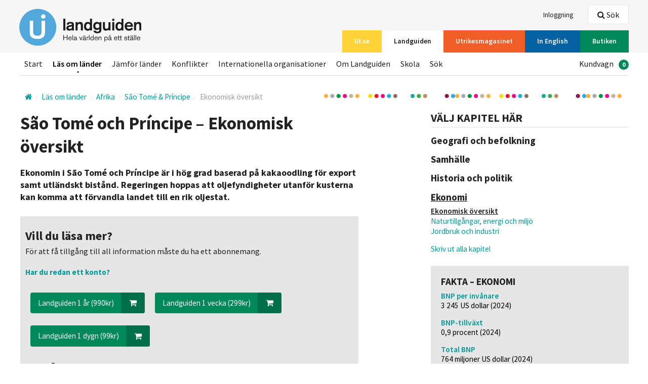

--- FILE ---
content_type: text/html; charset=utf-8
request_url: https://www.ui.se/landguiden/lander-och-omraden/afrika/sao-tome--principe/oversikt/
body_size: 49782
content:
<!DOCTYPE html>

<html class="no-js" lang="sv" data-lang="sv-SE">
<head>
<script>
        window.dataLayer = window.dataLayer || []; window.dataLayer.push({
            'landguidenCountry': 'São Tomé & Príncipe',
            'landguidenArea': 'Afrika',
            'landguidenChapter': 'Ekonomisk översikt',
            'loginStatus': undefined,
            'subscriptionStatus' : 'Inactive'
        });
</script>

<script id="CookieConsent" src="https://policy.app.cookieinformation.com/uc.js"
        data-culture="sv" data-gcm-version="2.0" type="text/javascript"></script>

    <!-- Google Tag Manager -->
    <script>
            (function (w, d, s, l, i) {
                w[l] = w[l] || []; w[l].push({
                    'gtm.start':
                    new Date().getTime(), event: 'gtm.js'
                }); var f = d.getElementsByTagName(s)[0],
                    j = d.createElement(s), dl = l != 'dataLayer' ? '&l=' + l : ''; j.async = true; j.src =
                        'https://www.googletagmanager.com/gtm.js?id=' + i + dl; f.parentNode.insertBefore(j, f);
            })(window, document, 'script', 'dataLayer', 'GTM-T6F67K5');
    </script>
    <!-- End Google Tag Manager -->

<meta charset="utf-8">
<meta http-equiv="X-UA-Compatible" content="IE=edge">
<title>
    Sao Tome och Principe – Ekonomi | Utrikespolitiska institutet
</title>
<link rel="stylesheet" href="/assets/css/styles.css">

    <meta name="description" content="Ekonomin i S&#227;o Tom&#233; och Pr&#237;ncipe &#228;r i h&#246;g grad baserad p&#229; kakaoodling f&#246;r export samt utl&#228;ndskt bist&#229;nd. Regeringen hoppas att oljefyndigheter utanf&#246;r kusterna kan komma att f&#246;rvandla landet till en rik oljestat.">

<meta name="viewport" content="width=device-width, initial-scale=1">




<link rel="apple-touch-icon-precomposed" sizes="57x57" href="/assets/icons/apple-touch-icon-57x57.png" />
<link rel="apple-touch-icon-precomposed" sizes="114x114" href="/assets/icons/apple-touch-icon-114x114.png" />
<link rel="apple-touch-icon-precomposed" sizes="72x72" href="/assets/icons/apple-touch-icon-72x72.png" />
<link rel="apple-touch-icon-precomposed" sizes="144x144" href="/assets/icons/apple-touch-icon-144x144.png" />
<link rel="apple-touch-icon-precomposed" sizes="60x60" href="/assets/icons/apple-touch-icon-60x60.png" />
<link rel="apple-touch-icon-precomposed" sizes="120x120" href="/assets/icons/apple-touch-icon-120x120.png" />
<link rel="apple-touch-icon-precomposed" sizes="76x76" href="/assets/icons/apple-touch-icon-76x76.png" />
<link rel="apple-touch-icon-precomposed" sizes="152x152" href="/assets/icons/apple-touch-icon-152x152.png" />
<link rel="icon" type="image/png" href="/assets/icons/favicon-196x196.png" sizes="196x196" />
<link rel="icon" type="image/png" href="/assets/icons/favicon-96x96.png" sizes="96x96" />
<link rel="icon" type="image/png" href="/assets/icons/favicon-32x32.png" sizes="32x32" />
<link rel="icon" type="image/png" href="/assets/icons/favicon-16x16.png" sizes="16x16" />
<link rel="icon" type="image/png" href="/assets/icons/favicon-128.png" sizes="128x128" />
<meta name="application-name" content="&nbsp;" />
<meta name="msapplication-TileColor" content="#FFFFFF" />
<meta name="msapplication-TileImage" content="/assets/icons/mstile-144x144.png" />
<meta name="msapplication-square70x70logo" content="/assets/icons/mstile-70x70.png" />
<meta name="msapplication-square150x150logo" content="/assets/icons/mstile-150x150.png" />
<meta name="msapplication-wide310x150logo" content="/assets/icons/mstile-310x150.png" />
<meta name="msapplication-square310x310logo" content="/assets/icons/mstile-310x310.png" />
<link rel="shortcut icon" href="/assets/icons/favicon.ico" />

<meta property="og:title" content="Sao Tome och Principe – Ekonomi" />
<meta property="og:type" content="website" />
    <meta property="og:description" content="Ekonomin i S&#227;o Tom&#233; och Pr&#237;ncipe &#228;r i h&#246;g grad baserad p&#229; kakaoodling f&#246;r export samt utl&#228;ndskt bist&#229;nd. Regeringen hoppas att oljefyndigheter utanf&#246;r kusterna kan komma att f&#246;rvandla landet till en rik oljestat." />
    <meta property="og:url" content="https://www.ui.se/landguiden/lander-och-omraden/afrika/sao-tome--principe/oversikt/">
    <meta property="og:image" content="https://www.ui.se/assets/img/logo/ui_logo.png" />

<meta name="twitter:card" content="summary_large_image">
<meta name="twitter:site" content="@UISweden">
<meta name="twitter:title" content="Sao Tome och Principe – Ekonomi">
<meta name="twitter:description" content="Ekonomin i S&#227;o Tom&#233; och Pr&#237;ncipe &#228;r i h&#246;g grad baserad p&#229; kakaoodling f&#246;r export samt utl&#228;ndskt bist&#229;nd. Regeringen hoppas att oljefyndigheter utanf&#246;r kusterna kan komma att f&#246;rvandla landet till en rik oljestat.">
    <meta name="twitter:image" content="https://www.ui.se/assets/img/logo/ui_logo.png">


<script src="/assets/js/libs/modernizr.custom.js"></script>
</head>
<body class="alt-header">
        <!-- Google Tag Manager (noscript) -->
        <!-- End Google Tag Manager (noscript) -->
    
<header id="site-header" class="clearfix">
    
    <a href="#main-content" accesskey="s" class="is-visuallyhidden is-focusable">Hoppa till huvudinnehållet</a>
    <div class="top-bar">
        <div class="layout-section-constrained">
            <div class="layout-size1of1 clearfix">

                <nav class="service-nav nav-list" itemscope="itemscope" itemtype="http://schema.org/SiteNavigationElement">
                    <ul>
                                                    <li><a itemprop="url" href="/logga-in/?returnurl=/landguiden/lander-och-omraden/afrika/sao-tome--principe/oversikt/"><span itemprop="name">Inloggning</span></a></li>
                    </ul>
                </nav>
                    <nav id="channels" class="channel-nav nav-list" itemscope="itemscope" itemtype="http://schema.org/SiteNavigationElement">
                        <ul>
                                <li>
                                    <a itemprop="url" href="/" ><span itemprop="name" class=bg-yellow>UI.se</span></a>
                                </li>
                                <li>
                                    <a itemprop="url" href="/landguiden/" class=is-active><span itemprop="name" class=bg-blue>Landguiden</span></a>
                                </li>
                                <li>
                                    <a itemprop="url" href="/utrikesmagasinet/" ><span itemprop="name" class=bg-orange>Utrikesmagasinet</span></a>
                                </li>
                                <li>
                                    <a itemprop="url" href="/english/" ><span itemprop="name" class=bg-blue-dark>In English</span></a>
                                </li>
                                <li>
                                    <a itemprop="url" href="/butiken/" ><span itemprop="name" class=bg-green>Butiken</span></a>
                                </li>
                        </ul>
                        <a href="#channels" id="channel-nav-toggle">V&#228;lj <i class="icon-arrow-down"></i></a>
                    </nav>
                <div id="logosmall" class="clearfix">
                        <a href="/landguiden/"><img src="/globalassets/loggor/lg-logga-se.svg" alt="UI" /></a>
                    <div id="mobile-buttons" class="layout-right is-visible-small is-hidden-medium">
                            <a href="#header-search" id="mobile-search-btn" data-focus="query" class="button white small"><i class="icon-search-2"></i> S&#246;k</a>
                        <a href="#mobilemenu" id="mobile-menu-btn" class="button white small"><i class="icon-menu-expanded"></i> Meny</a>
                    </div>
                </div>
            </div>
        </div>
    </div>
    <div class="layout-section-constrained">
        <div id="logo" class="layout-size1of5">
                <a href="/landguiden/" class="clearfix"><img src="/globalassets/loggor/lg-logga-se.svg" alt="UI" /></a>        </div>
        <div class="layout-size4of5 header-content">
                <div class="header-search clearfix">
                    <div id="header-search" class="is-hidden">
                        <div class="search-box">
                            <form data-url="/api/search/query/" action="/landguiden/sok/" method="get">
                                <label for="query-header"></label>
                                <input data-typeahead="/api/search/query/" type="text" class="search-field" id="query-header" name="q" autocomplete="off" />
                                <input type="submit" class="search-btn" value="S&#246;k" />
                                <i class="search-icon icon-search-2"></i>
                            </form>
                        </div>
                    </div>
                    <a href="" data-toggle="header-search" data-focus="query-header" class="btn is-hidden-small"><i class="icon-search-2"></i> S&#246;k</a>
                </div>            <nav class="main-nav nav-list" itemscope="itemscope" itemtype="http://schema.org/SiteNavigationElement">
                <ul>
                            <li><a itemprop="url" href="/landguiden/" ><span itemprop="name">Start</span></a></li>
                            <li><a itemprop="url" href="/landguiden/lander-och-omraden/" class=is-active><span itemprop="name">L&#228;s om l&#228;nder</span></a></li>
                            <li><a itemprop="url" href="/landguiden/statistik/" ><span itemprop="name">J&#228;mf&#246;r l&#228;nder</span></a></li>
                            <li><a itemprop="url" href="/landguiden/konflikter/" ><span itemprop="name">Konflikter</span></a></li>
                            <li><a itemprop="url" href="/landguiden/internationella-organisationer/" ><span itemprop="name">Internationella organisationer</span></a></li>
                            <li><a itemprop="url" href="/landguiden/om-landguiden/" ><span itemprop="name">Om Landguiden</span></a></li>
                            <li><a itemprop="url" href="/landguiden/skola/" ><span itemprop="name">Skola</span></a></li>
                            <li><a itemprop="url" href="/landguiden/sok/" ><span itemprop="name">S&#246;k</span></a></li>
                                                                <li class="layout-right">
                            <ul id="shoppingcart">
                                <li>
                                    <a class="checkout-toggle" itemprop="url" href="/butiken/till-kassan/"><span itemprop="name">Kundvagn</span><span class="badge">0</span></a>
                                </li>
                            </ul>
                        </li>

                </ul>
            </nav>
        </div>
    </div>
</header>

    <div class="layout-section-constrained layout-row ">
        <div class="layout-section layout-unit-container landguiden-page">
            <div class="block noborder breadcrumbs-nav-wrapper">
                <nav itemscope itemtype="http://data-vocabulary.org/Breadcrumb" class="breadcrumbs-nav">
                    <div class="inline">
                            <a itemprop="url" class="home">
                                <i class="icon-home"></i>
                                <span itemprop="title" class="is-visuallyhidden"></span>
                            </a>
<span itemprop="child" itemscope itemtype="http://data-vocabulary.org/Breadcrumb">
        <a href="/landguiden/lander-och-omraden/" itemprop="url">
            <span itemprop="title">L&#228;s om l&#228;nder</span>
        </a>
<span itemprop="child" itemscope itemtype="http://data-vocabulary.org/Breadcrumb">
        <a href="/landguiden/lander-och-omraden/afrika/" itemprop="url">
            <span itemprop="title">Afrika</span>
        </a>
<span itemprop="child" itemscope itemtype="http://data-vocabulary.org/Breadcrumb">
        <a href="/landguiden/lander-och-omraden/afrika/sao-tome--principe/" itemprop="url">
            <span itemprop="title">S&#227;o Tom&#233; &amp; Pr&#237;ncipe</span>
        </a>
<span itemprop="child" itemscope itemtype="http://data-vocabulary.org/Breadcrumb">
        <span class="last" itemprop="child" itemscope itemtype="http://data-vocabulary.org/Breadcrumb">
            <a href="/landguiden/lander-och-omraden/afrika/sao-tome--principe/oversikt/" itemprop="url">
                <span itemprop="title">Ekonomisk &#246;versikt</span>
            </a>
        </span>
</span></span></span></span>                    </div>
                </nav>
            </div>
        </div>
    </div>

    <div id="main-content" tabindex="-1">
        <article class="layout-section-constrained">
    <div id="gmapholder" class="is-hidden layout-section layout-unit-container">
        <div class="block bg-gray">
            <div id="gmap">
                <i class="icon-map"></i>
            </div>
        </div>
    </div>
    <div class="layout-section layout-unit-container layout-flipped">
        <aside class="layout-size1of3">
                <div class="block noborder is-hidden-small">
                    <div class="section section__list">
                        <div class="section__header margin-left-0 margin-right-0">
                            <h2>Välj kapitel här</h2>
                        </div>
                        <div class="section__body">
                            <ul class="landguiden-sub-nav margin-all-0" id="chapters">
                                    <li class="header " data-toggle="t_1203313835">
                                        <a href="#t_1203313835"><h3>Geografi och befolkning </h3></a>
                                    </li>
                                    <li id="t_1203313835" class="is-hidden">
                                        <ul>
                                                <li ><a href="/landguiden/lander-och-omraden/afrika/sao-tome--principe/geografi-och-klimat/">Geografi och klimat</a></li>
                                                <li ><a href="/landguiden/lander-och-omraden/afrika/sao-tome--principe/befolkning-och-sprak/">Befolkning och spr&#229;k</a></li>
                                                <li ><a href="/landguiden/lander-och-omraden/afrika/sao-tome--principe/religion/">Religion</a></li>
                                        </ul>
                                    </li>
                                    <li class="header " data-toggle="t_1965810194">
                                        <a href="#t_1965810194"><h3>Samh&#228;lle </h3></a>
                                    </li>
                                    <li id="t_1965810194" class="is-hidden">
                                        <ul>
                                                <li ><a href="/landguiden/lander-och-omraden/afrika/sao-tome--principe/utbildning/">Utbildning</a></li>
                                                <li ><a href="/landguiden/lander-och-omraden/afrika/sao-tome--principe/sociala-forhallanden/">Sociala f&#246;rh&#229;llanden</a></li>
                                                <li ><a href="/landguiden/lander-och-omraden/afrika/sao-tome--principe/kultur/">Kultur</a></li>
                                                <li ><a href="/landguiden/lander-och-omraden/afrika/sao-tome--principe/seder-och-bruk/">Seder och bruk</a></li>
                                        </ul>
                                    </li>
                                    <li class="header " data-toggle="t_258534369">
                                        <a href="#t_258534369"><h3>Historia och politik </h3></a>
                                    </li>
                                    <li id="t_258534369" class="is-hidden">
                                        <ul>
                                                <li ><a href="/landguiden/lander-och-omraden/afrika/sao-tome--principe/aldre-historia/">&#196;ldre historia</a></li>
                                                <li ><a href="/landguiden/lander-och-omraden/afrika/sao-tome--principe/modern-historia/">Modern historia</a></li>
                                                <li ><a href="/landguiden/lander-och-omraden/afrika/sao-tome--principe/demokrati-och-rattigheter/">Demokrati och r&#228;ttigheter</a></li>
                                                <li ><a href="/landguiden/lander-och-omraden/afrika/sao-tome--principe/inrikespolitik-och-forfattning/">Inrikespolitik och f&#246;rfattning</a></li>
                                                <li ><a href="/landguiden/lander-och-omraden/afrika/sao-tome--principe/utrikespolitik-och-forsvar/">Utrikespolitik och f&#246;rsvar</a></li>
                                        </ul>
                                    </li>
                                    <li class="header is-active" data-toggle="t_-1521116940">
                                        <a href="#t_-1521116940"><h3>Ekonomi </h3></a>
                                    </li>
                                    <li id="t_-1521116940" class="is-visible">
                                        <ul>
                                                <li class=is-active><a href="/landguiden/lander-och-omraden/afrika/sao-tome--principe/oversikt/">Ekonomisk &#246;versikt</a></li>
                                                <li ><a href="/landguiden/lander-och-omraden/afrika/sao-tome--principe/naturtillgangar-och-energi/">Naturtillg&#229;ngar, energi och milj&#246;</a></li>
                                                <li ><a href="/landguiden/lander-och-omraden/afrika/sao-tome--principe/jordbruk-och-industri/">Jordbruk och industri</a></li>
                                        </ul>
                                    </li>
                                <li class="header"></li>
                                    <li>
                                        <ul>

                                                <li ><a href="/landguiden/lander-och-omraden/afrika/sao-tome--principe/skriv-ut-alla-kapitel/">Skriv ut alla kapitel</a></li>
                                        </ul>
                                    </li>
                            </ul>
                        </div>
                    </div>
                </div>
            
	<div class="block noborder event-info-block bg-gray">
		<div class="block-bd">
				<h3 >Fakta – Ekonomi</h3>
						<dl>
					<dt class="factblock-tooltip">
							<a href="/landguiden/statistik/statistik3/?countryid=b73ac176-04da-e511-9c3d-f01faf3e8f24&amp;factid=8e3dc176-04da-e511-9c3d-f01faf3e8f24">BNP per inv&#229;nare</a>
					</dt>
						<dd>
							 3 245
							US dollar
							 (2024)
							
						</dd>
					<dt class="factblock-tooltip">
							<a href="/landguiden/statistik/statistik3/?countryid=b73ac176-04da-e511-9c3d-f01faf3e8f24&amp;factid=8d3dc176-04da-e511-9c3d-f01faf3e8f24">BNP-tillv&#228;xt</a>
					</dt>
						<dd>
							0,9
							procent
							 (2024)
							
						</dd>
					<dt class="factblock-tooltip">
							<a href="/landguiden/statistik/statistik3/?countryid=b73ac176-04da-e511-9c3d-f01faf3e8f24&amp;factid=b23dc176-04da-e511-9c3d-f01faf3e8f24">Total BNP</a>
					</dt>
						<dd>
							  764
							miljoner US dollar
							 (2024)
							
						</dd>
					<dt class="factblock-tooltip">
							<a href="/landguiden/statistik/statistik3/?countryid=b73ac176-04da-e511-9c3d-f01faf3e8f24&amp;factid=bd3dc176-04da-e511-9c3d-f01faf3e8f24">Jordbrukets andel av BNP</a>
					</dt>
						<dd>
							12,8
							procent
							 (2024)
							
						</dd>
					<dt class="factblock-tooltip">
							<a href="/landguiden/statistik/statistik3/?countryid=b73ac176-04da-e511-9c3d-f01faf3e8f24&amp;factid=be3dc176-04da-e511-9c3d-f01faf3e8f24">Industrins andel av BNP</a>
					</dt>
						<dd>
							2,9
							procent
							 (2024)
							
						</dd>
					<dt class="factblock-tooltip">
							<a href="/landguiden/statistik/statistik3/?countryid=b73ac176-04da-e511-9c3d-f01faf3e8f24&amp;factid=bf3dc176-04da-e511-9c3d-f01faf3e8f24">Servicesektorns andel av BNP</a>
					</dt>
						<dd>
							76,6
							procent
							 (2024)
							
						</dd>
					<dt class="factblock-tooltip">
							<a href="/landguiden/statistik/statistik3/?countryid=b73ac176-04da-e511-9c3d-f01faf3e8f24&amp;factid=d9b74453-6ade-e611-80d3-005056b550de">Inflation</a>
					</dt>
						<dd>
							14,4
							procent
							 (2024)
							
						</dd>
					<dt class="factblock-tooltip">
							<a href="/landguiden/statistik/statistik3/?countryid=b73ac176-04da-e511-9c3d-f01faf3e8f24&amp;factid=ba3dc176-04da-e511-9c3d-f01faf3e8f24">Statsskulden i andel av BNP</a>
								<button class="factblock-tooltip-button" data-targetid="698991f7-1bf6-4f10-b5f2-2c2fed3f8ba8"><i class="factblock-tooltip-button-icon" title="Mer information"></i></button>
                                <span id="target698991f7-1bf6-4f10-b5f2-2c2fed3f8ba8" class="factblock-tooltip-modal">Siffrorna avser statens lån både inom och utanför landet; i fattigare länder utgörs större delen av skuldbördan av lån i utlandet. Uppgifterna är hämtade ur Internationella valutafondens databas World Economic Outlook, WEO, se <a href="https://www.imf.org/en/Publications/WEO/weo-database/2025/April">https://www.imf.org/en/Publications/WEO/weo-database/2025/April</a></span>
					</dt>
						<dd>
							43,5
							procent
							 (2024)
							
						</dd>
					<dt class="factblock-tooltip">
							<a href="/landguiden/statistik/statistik3/?countryid=b73ac176-04da-e511-9c3d-f01faf3e8f24&amp;factid=b93dc176-04da-e511-9c3d-f01faf3e8f24">Utlandsskuld</a>
								<button class="factblock-tooltip-button" data-targetid="9d244b2c-3c47-4147-8548-77254f0d11d3"><i class="factblock-tooltip-button-icon" title="Mer information"></i></button>
                                <span id="target9d244b2c-3c47-4147-8548-77254f0d11d3" class="factblock-tooltip-modal">Siffrorna avser landets sammanlagda skuld till utländska aktörer såsom internationella låneinstitut ( t ex IMF), andra länder eller privata finansiärer. Uppgifterna är hämtade från Världsbankens databas World Development Indicators, WDI, se <a href="https://data.worldbank.org/indicator/DT.DOD.DECT.CD?view=chart.">https://data.worldbank.org/indicator/DT.DOD.DECT.CD?view=chart.</a> Tabellen är avsedd för att mäta utvecklingen i utvecklingsländer och i länder som är på väg mot ett högre utvecklingsstadium, så kallade övergångsekonomier. Uppgifter saknas för högt utvecklade länder som till exempel Sverige och de flesta övriga länder i Europa.</span>
					</dt>
						<dd>
							  454
							miljoner US dollar
							 (2023)
							
						</dd>
					<dt class="factblock-tooltip">
Valuta					</dt>
						<dd>
							dobra
							
							
						</dd>
					<dt class="factblock-tooltip">
							<a href="/landguiden/statistik/statistik3/?countryid=b73ac176-04da-e511-9c3d-f01faf3e8f24&amp;factid=92f4d555-34c5-e711-80dd-005056b550de">Varuexport</a>
					</dt>
						<dd>
							  24
							miljoner US dollar
							 (2023)
							
						</dd>
					<dt class="factblock-tooltip">
							<a href="/landguiden/statistik/statistik3/?countryid=b73ac176-04da-e511-9c3d-f01faf3e8f24&amp;factid=604e479e-32c5-e711-80dd-005056b550de">Varuimport</a>
					</dt>
						<dd>
							  184
							miljoner US dollar
							 (2023)
							
						</dd>
					<dt class="factblock-tooltip">
							<a href="/landguiden/statistik/statistik3/?countryid=b73ac176-04da-e511-9c3d-f01faf3e8f24&amp;factid=b13dc176-04da-e511-9c3d-f01faf3e8f24">Varuhandeln i andel av BNP</a>
					</dt>
						<dd>
							  31
							procent
							 (2023)
							
						</dd>
					<dt class="factblock-tooltip">
Viktigaste exportvaror					</dt>
						<dd>
							kakao, kopra, kaffe (2021)
							
							
						</dd>
					<dt class="factblock-tooltip">
St&#246;rsta handelspartner					</dt>
						<dd>
							Portugal, Angola, Kina (2021)
							
							
						</dd>
					<dt class="factblock-tooltip">
							<a href="/landguiden/statistik/statistik3/?countryid=b73ac176-04da-e511-9c3d-f01faf3e8f24&amp;factid=bc3dc176-04da-e511-9c3d-f01faf3e8f24">Mottaget bist&#229;nd per inv&#229;nare</a>
					</dt>
						<dd>
							  235
							US dollar
							 (2022)
							
						</dd>
			</dl>


                <div class="">
					<a class="text-italic" href="/landguiden/kallor-till-faktarutor/kallor-fakta-ekonomisk-oversikt/">K&#228;llor</a>
				</div>

		</div>
	</div>


            <section class="layout-section-constrained is-hidden-small rightcontent-wrapper-fix">
                
                <div class=" WrapperContentArea CountryPageRightArea">

<div class="block magazine ad noborder bg-orange thickborder">
    <div class="block-bd">
        <div class="mini-form">
                <div class="image-wrapper">
                    <div class="block-img">
                        <img src="/globalassets/loggor/um-logga-778x520.jpg" alt="10133" />
                    </div>
                </div>
                            <h2 class="form-header">Mer l&#228;sning finns h&#228;r!</h2>
            
            <div class="block-padding padding-left-0 padding-right-0  bg-orange-contrast-inactive">
                <p>I UI:s webbtidning <a title="l&auml;nk till utrikesmagasinet" href="http://www.utrikesmagasinet.se"><strong>utrikesmagasinet.se</strong></a>&nbsp;hittar du analyser och kr&ouml;nikor skrivna av svenska och internationella forskare, analytiker och journalister med bred erfarenhet av olika l&auml;nder och regioner.</p>
<p>Det mesta &auml;r p&aring; svenska och alla artiklar &auml;r fritt tillg&auml;ngliga.</p>
<p>Tipsa g&auml;rna dina v&auml;nner!</p>
                <p class="border-top clearfix margin-bottom-0">
                        <a href="http://www.utrikesmagasinet.se/" class="button blue">Till Utrikesmagasinet</a>
                </p>
            </div>
        </div>
    </div>
</div></div><div class=" WrapperContentArea CountryPageRightArea">

<div class="block magazine ad noborder bg-green thickborder">
    <div class="block-bd">
        <div class="mini-form">
                        
            <div class="block-padding padding-left-0 padding-right-0  bg-green-contrast-inactive">
                <h2 class="form-header"><img src="/globalassets/landguiden/annonser/utblick/poddbild-final.jpg" alt="poddbild-final.jpg" width="1333" height="1333" /></h2>
<h2 class="form-header"><br /><span style="font-size: 14pt;">En podd om internationella fr&aring;gor fr&aring;n Utrikespolitiska institutet.</span></h2>
                <p class="border-top clearfix margin-bottom-0">
                        <a href="/utblick/" class="button blue">Lyssna p&#229; Utblick</a>
                </p>
            </div>
        </div>
    </div>
</div></div>
            </section>
        </aside>
        <section class="layout-size2of3">
        <div class="layout-padding">
                <h1 class="small">S&#227;o Tom&#233; och Pr&#237;ncipe – Ekonomisk &#246;versikt</h1>
                            <div class="rte">

        <p><strong><span style="font-size: large;"><strong>Ekonomin i S&atilde;o Tom&eacute; och Pr&iacute;ncipe &auml;r i h&ouml;g grad baserad p&aring; kakaoodling f&ouml;r export samt utl&auml;ndskt bist&aring;nd. Regeringen hoppas att oljefyndigheter utanf&ouml;r kusterna kan komma att f&ouml;rvandla landet till en rik oljestat.</strong></span></strong></p>
</div>
                            <div class="block noborder bg-gray margin-left-0 margin-right-0">
                    <div class="block-bd">
                        <div class="margin-bottom"></div>
<h2><b><span style="font-size: x-large;">Vill du läsa mer?</span><br /></b></h2>
<p><span style="font-size: medium;">För att få tillgång till all information måste du ha ett abonnemang. <br /></span></p>                        <p><a href="/logga-in/?returnurl=/landguiden/lander-och-omraden/afrika/sao-tome--principe/oversikt/"><b>Har du redan ett konto?</b></a></p>
                        <div class="align-left margin-bottom">
                            <div class="clearfix">
                                    <div class="product-footer panel margin-all-0 pull-left">
                                        <button class="button left suffix green block-in-small"
                                                data-id="14988"
                                                data-name="Landguiden 1 &#229;r 1 &#229;r"
                                                data-price="990"
                                                data-productid="721"
                                                data-currency="SEK"
                                                data-ga_event_category="Landguiden"
                                                data-ga_event_action="Köp abonnemang">
                                            Landguiden 1 &#229;r (990kr) <span class="suffix"><i class="icon-cart"></i></span>
                                        </button>
                                        <input type="hidden" value="1" class="amount">
                                    </div>
                                    <div class="product-footer panel margin-all-0 pull-left">
                                        <button class="button left suffix green block-in-small"
                                                data-id="14986"
                                                data-name="Landguiden 1 vecka 1 vecka "
                                                data-price="299"
                                                data-productid="702"
                                                data-currency="SEK"
                                                data-ga_event_category="Landguiden"
                                                data-ga_event_action="Köp abonnemang">
                                            Landguiden 1 vecka (299kr) <span class="suffix"><i class="icon-cart"></i></span>
                                        </button>
                                        <input type="hidden" value="1" class="amount">
                                    </div>
                                    <div class="product-footer panel margin-all-0 pull-left">
                                        <button class="button left suffix green block-in-small"
                                                data-id="14983"
                                                data-name="Landguiden 1 dygn 1 dygn "
                                                data-price="99"
                                                data-productid="701"
                                                data-currency="SEK"
                                                data-ga_event_category="Landguiden"
                                                data-ga_event_action="Köp abonnemang">
                                            Landguiden 1 dygn (99kr) <span class="suffix"><i class="icon-cart"></i></span>
                                        </button>
                                        <input type="hidden" value="1" class="amount">
                                    </div>
                            </div>
                        </div>
<h2><b><span>Vad får jag?</span><br /></b></h2>
<p><span style="font-size: medium;">Se exempel på vad Landguiden omfattar</span><a style="font-size: medium;" href="/link/494afb619b05424285ddb94d5b1d3ca3.aspx"> här.</a></p>                    </div>
                </div>
                            <div class="landguiden-page-footer">
                    <br />
                    <p class="meta">
                        Texten &#228;r uppdaterad/granskad 20 september 2022. Redakt&#246;r: <span class="label">Martina Johannesson</span>
                    </p>
                </div>
                                        <div class="block noborder is-hidden-medium is-visible-small">
                    <div class="section section__list">
                            <div class="section__header margin-left-0 margin-right-0">
                                <h2>Välj kapitel här</h2>
                            </div>
                            <div class="section__body">
                                <ul class="landguiden-sub-nav margin-all-0">
                                        <li class="header " data-toggle="m_1203313835">
                                            <a href="#m_1203313835"><h3>Geografi och befolkning </h3></a>
                                        </li>
                                        <li id="m_1203313835" class="is-hidden">
                                            <ul>
                                                    <li ><a href="/landguiden/lander-och-omraden/afrika/sao-tome--principe/geografi-och-klimat/">Geografi och klimat</a></li>
                                                    <li ><a href="/landguiden/lander-och-omraden/afrika/sao-tome--principe/befolkning-och-sprak/">Befolkning och spr&#229;k</a></li>
                                                    <li ><a href="/landguiden/lander-och-omraden/afrika/sao-tome--principe/religion/">Religion</a></li>
                                            </ul>
                                        </li>
                                        <li class="header " data-toggle="m_1965810194">
                                            <a href="#m_1965810194"><h3>Samh&#228;lle </h3></a>
                                        </li>
                                        <li id="m_1965810194" class="is-hidden">
                                            <ul>
                                                    <li ><a href="/landguiden/lander-och-omraden/afrika/sao-tome--principe/utbildning/">Utbildning</a></li>
                                                    <li ><a href="/landguiden/lander-och-omraden/afrika/sao-tome--principe/sociala-forhallanden/">Sociala f&#246;rh&#229;llanden</a></li>
                                                    <li ><a href="/landguiden/lander-och-omraden/afrika/sao-tome--principe/kultur/">Kultur</a></li>
                                                    <li ><a href="/landguiden/lander-och-omraden/afrika/sao-tome--principe/seder-och-bruk/">Seder och bruk</a></li>
                                            </ul>
                                        </li>
                                        <li class="header " data-toggle="m_258534369">
                                            <a href="#m_258534369"><h3>Historia och politik </h3></a>
                                        </li>
                                        <li id="m_258534369" class="is-hidden">
                                            <ul>
                                                    <li ><a href="/landguiden/lander-och-omraden/afrika/sao-tome--principe/aldre-historia/">&#196;ldre historia</a></li>
                                                    <li ><a href="/landguiden/lander-och-omraden/afrika/sao-tome--principe/modern-historia/">Modern historia</a></li>
                                                    <li ><a href="/landguiden/lander-och-omraden/afrika/sao-tome--principe/demokrati-och-rattigheter/">Demokrati och r&#228;ttigheter</a></li>
                                                    <li ><a href="/landguiden/lander-och-omraden/afrika/sao-tome--principe/inrikespolitik-och-forfattning/">Inrikespolitik och f&#246;rfattning</a></li>
                                                    <li ><a href="/landguiden/lander-och-omraden/afrika/sao-tome--principe/utrikespolitik-och-forsvar/">Utrikespolitik och f&#246;rsvar</a></li>
                                            </ul>
                                        </li>
                                        <li class="header is-active" data-toggle="m_-1521116940">
                                            <a href="#m_-1521116940"><h3>Ekonomi </h3></a>
                                        </li>
                                        <li id="m_-1521116940" class="is-visible">
                                            <ul>
                                                    <li class=is-active><a href="/landguiden/lander-och-omraden/afrika/sao-tome--principe/oversikt/">Ekonomisk &#246;versikt</a></li>
                                                    <li ><a href="/landguiden/lander-och-omraden/afrika/sao-tome--principe/naturtillgangar-och-energi/">Naturtillg&#229;ngar, energi och milj&#246;</a></li>
                                                    <li ><a href="/landguiden/lander-och-omraden/afrika/sao-tome--principe/jordbruk-och-industri/">Jordbruk och industri</a></li>
                                            </ul>
                                        </li>
                                    <li class="header"></li>
                                        <li>
                                            <ul>

                                                    <li ><a href="/landguiden/lander-och-omraden/afrika/sao-tome--principe/skriv-ut-alla-kapitel/">Skriv ut alla kapitel</a></li>
                                            </ul>
                                        </li>
                                </ul>
                            </div>
                    </div>
                </div>

            <section class="is-hidden-large rightcontent-wrapper-fix">
                
                <div class=" WrapperContentArea CountryPageRightArea">

<div class="block magazine ad noborder bg-orange thickborder">
    <div class="block-bd">
        <div class="mini-form">
                <div class="image-wrapper">
                    <div class="block-img">
                        <img src="/globalassets/loggor/um-logga-778x520.jpg" alt="10133" />
                    </div>
                </div>
                            <h2 class="form-header">Mer l&#228;sning finns h&#228;r!</h2>
            
            <div class="block-padding padding-left-0 padding-right-0  bg-orange-contrast-inactive">
                <p>I UI:s webbtidning <a title="l&auml;nk till utrikesmagasinet" href="http://www.utrikesmagasinet.se"><strong>utrikesmagasinet.se</strong></a>&nbsp;hittar du analyser och kr&ouml;nikor skrivna av svenska och internationella forskare, analytiker och journalister med bred erfarenhet av olika l&auml;nder och regioner.</p>
<p>Det mesta &auml;r p&aring; svenska och alla artiklar &auml;r fritt tillg&auml;ngliga.</p>
<p>Tipsa g&auml;rna dina v&auml;nner!</p>
                <p class="border-top clearfix margin-bottom-0">
                        <a href="http://www.utrikesmagasinet.se/" class="button blue">Till Utrikesmagasinet</a>
                </p>
            </div>
        </div>
    </div>
</div></div><div class=" WrapperContentArea CountryPageRightArea">

<div class="block magazine ad noborder bg-green thickborder">
    <div class="block-bd">
        <div class="mini-form">
                        
            <div class="block-padding padding-left-0 padding-right-0  bg-green-contrast-inactive">
                <h2 class="form-header"><img src="/globalassets/landguiden/annonser/utblick/poddbild-final.jpg" alt="poddbild-final.jpg" width="1333" height="1333" /></h2>
<h2 class="form-header"><br /><span style="font-size: 14pt;">En podd om internationella fr&aring;gor fr&aring;n Utrikespolitiska institutet.</span></h2>
                <p class="border-top clearfix margin-bottom-0">
                        <a href="/utblick/" class="button blue">Lyssna p&#229; Utblick</a>
                </p>
            </div>
        </div>
    </div>
</div></div>
            </section>

            <hr />
            <div class="prev-next-paging align-center">
                    <a href="/landguiden/lander-och-omraden/afrika/sao-tome--principe/utrikespolitik-och-forsvar/" class="layout-left button right prefix gray block-in-small">Utrikespolitik och f&#246;rsvar<span class="prefix"><i class="icon-arrow-left"></i></span></a>
                                    <a href="/landguiden/lander-och-omraden/afrika/sao-tome--principe/naturtillgangar-och-energi/" class="layout-right button left suffix gray block-in-small">Naturtillg&#229;ngar, energi och milj&#246;<span class="suffix"><i class="icon-arrow-right"></i></span></a>
                <a href="#site-header" class="scroller button right prefix gray block-in-small">Till toppen<span class="prefix"><i class="icon-arrow-up"></i></span></a>
            </div>
        </div>
        </section>
    </div>
</article>

<section class="layout-section-constrained">
    
</section>
    </div>
<footer id="page-footer">
    <div class="footer-content clearfix">
        <div class="layout-section-constrained">
            <div class="layout-size1of3">
                <div class="contact-block">
    <h3 >
        Kontakta UI
    </h3>
<p>+46 8 511 768 00<br />E-post:&nbsp; <a href="mailto:info@ui.se">info@ui.se</a><br /><a title="Klicka h&auml;r f&ouml;r att se telefontider till Kundtj&auml;nst" href="/om-ui/kontakt/">Telefontider till kundtj&auml;nst</a></p>     <p>
                    </p>
</div><div class="contact-block">
    <h3 >
        Bes&#246;ksadress
    </h3>
<p>Amiralitetsbacken 1<br />111 49 Stockholm</p>     <p>
                    </p>
</div><div class="contact-block">
    <h3 >
        Postadress
    </h3>
<p>Box 3163<br />103 63 Stockholm</p>     <p>
                    </p>
</div><div class="link-block">
    <h3 >
        Utrikespolitiska institutet
    </h3>
        <ul>
                <li><a href="/om-ui/">Om UI</a></li>
                <li><a href="/om-ui/kontakt/">Kontakt</a></li>
                <li><a href="/press/">Presskontakt</a></li>
                <li><a href="/om-ui/personal/">Personal</a></li>
                <li><a href="/butiken/">Butiken</a></li>
        </ul>
</div>
            </div>
            <div class="layout-size1of3">
                <div class="link-block">
    <h3 >
        V&#228;rldsdelar
    </h3>
        <ul>
                <li><a href="/landguiden/lander-och-omraden/afrika/">Afrika</a></li>
                <li><a href="/landguiden/lander-och-omraden/asien/">Asien</a></li>
                <li><a href="/landguiden/lander-och-omraden/europa/">Europa</a></li>
                <li><a href="/landguiden/lander-och-omraden/sydamerika/">Sydamerika</a></li>
                <li><a href="/landguiden/lander-och-omraden/oceanien/">Oceanien</a></li>
                <li><a href="/landguiden/lander-och-omraden/nordamerika/">Nordamerika</a></li>
        </ul>
</div><div class="link-block">
    <h3 >
        Mer information
    </h3>
        <ul>
                <li><a href="/landguiden/konflikter/">Konflikter</a></li>
                <li><a href="/landguiden/internationella-organisationer/">Internationella organisationer</a></li>
        </ul>
</div><div class="link-block">
    <h3 >
        Om Landguiden
    </h3>
        <ul>
                <li><a href="/butiken/digitala-tjanster/landguiden/">Prenumerera</a></li>
                <li><a href="/skola/">Skola</a></li>
        </ul>
</div>
               <a href="javascript:CookieConsent.renew();">Cookie Settings<a/>
            </div>
            <div class="layout-size1of3">
                <div class="footer-search-box">
                    <div class="search-box">
                        <form data-url="/api/search/query/" action="/landguiden/sok/" method="get">
                            <label for="query-footer">Hittade du inte det du letade efter?</label>
                            <input type="text" class="search-field" id="query-footer" name="q" placeholder="S&#246;k i landguiden" autocomplete="off" />
                            <input type="submit" class="search-btn" value="S&#246;k" />
                            <i class="search-icon icon-search-2"></i>
                        </form>
                    </div>
                </div>
            </div>
        </div>
        <hr />
        <div class="layout-section-constrained">
            <div class="layout-size1of3 thirdWidth"><div class="block noborder">
    <a href="https://www.facebook.com/Utrikespolitiska-Institutet-135062563176874/" class="block-link">
        <h4   class="social-icon">
                    <i class="icon-facebook"></i>
            Facebook
        </h4>
<p><span style="font-size: 12pt;">F&ouml;lj oss p&aring; Facebook!&nbsp;D&auml;r delar vi med oss av aktuella artiklar och poddavsnitt, tillsammans med v&aring;ra evenemang som du ofta &auml;ven kan f&ouml;lja live p&aring; just Facebook.</span></p>            </a>
</div></div><div class="layout-size1of3 thirdWidth"><div class="block noborder">
    <a href="/om-ui/nyhetsbrev/" class="block-link">
        <h4   class="social-icon">
                    <i class="icon-envelope"></i>
            Nyhetsbrev
        </h4>
<p>Via vårt nyhetsbrev får du uppdaterad information om vad som händer vid Utrikespolitiska institutet. Här får du tips på intressanta seminarier, nya inlägg i Utrikesmagasinet och tips på nya artiklar och publikationer från våra forskare och redaktörer. Anmäl dig nu!</p>            </a>
</div></div><div class="layout-size1of3 thirdWidth"><div class="block noborder">
    <a href="https://www.youtube.com/channel/UCubFHC3FeEfR-QU888VyQ9w" class="block-link">
        <h4   class="social-icon">
                    <i class="icon-youtube"></i>
            YouTube
        </h4>
<p>Kolla in oss p&aring; YouTube! D&auml;r laddar vi upp inspelade samtal och f&ouml;rel&auml;sningar blandat med kortare videos om aktuella h&auml;ndelser och fenomen inom utrikespolitiken.</p>            </a>
</div></div>
        </div>
    </div>
    <div itemscope itemtype="http://schema.org/Organization" class="is-visuallyhidden">
                                
        

        <span itemprop="address" itemscope itemtype="http://schema.org/PostalAddress">
                                </span>
        <span itemscope itemtype="http://schema.org/LocalBusiness">
                                                        </span>
    </div>
</footer>

<!-- Shopping cart -->

<div class="cd-cart checkout">
    <a class="checkout-toggle close-cart" href="#cd-cart"><i class="icon-cross"></i></a>
    <h2>Varukorg</h2>
    <ul class="cd-cart-items shoppingcartlist">
        <li>Varukorgen är tom</li>
    </ul> <!-- cd-cart-items -->
    <div class="cd-cart-total">
        <p>Totalt <span class="total">0</span></p>
    </div> <!-- cd-cart-total -->
    <div class="checkout-footer clearfix">
        <a id="emtpyshoppingcart" class="button red left checkout-btn">Töm<span class="suffix"><i class="icon-trash"></i></span></a>
        <a id="checkoutshoppingcart" class="button green left checkout-btn" href="/butiken/till-kassan/">Till Kassan<span class="suffix"><i class="icon-cart"></i></span></a>
    </div>
</div>
<!-- /Shopping cart -->
<!-- Mobile Menu-->

<div id="mobilemenu" class="closed">
    <div class="clearfix">
        <nav class="nav-list" itemscope="itemscope" itemtype="http://schema.org/SiteNavigationElement">
            <ul>
                        <li><a itemprop="url" href="/landguiden/" ><span itemprop="name">Start</span></a></li>
                        <li><a itemprop="url" href="/landguiden/lander-och-omraden/" class=is-active><span itemprop="name">L&#228;s om l&#228;nder</span></a></li>
                        <li><a itemprop="url" href="/landguiden/statistik/" ><span itemprop="name">J&#228;mf&#246;r l&#228;nder</span></a></li>
                        <li><a itemprop="url" href="/landguiden/konflikter/" ><span itemprop="name">Konflikter</span></a></li>
                        <li><a itemprop="url" href="/landguiden/internationella-organisationer/" ><span itemprop="name">Internationella organisationer</span></a></li>
                        <li><a itemprop="url" href="/landguiden/om-landguiden/" ><span itemprop="name">Om Landguiden</span></a></li>
                        <li><a itemprop="url" href="/landguiden/skola/" ><span itemprop="name">Skola</span></a></li>
                        <li><a itemprop="url" href="/landguiden/sok/" ><span itemprop="name">S&#246;k</span></a></li>
                                <li>
                    <ul>
                                                    <li><a itemprop="url" href="/logga-in/?returnurl=/landguiden/lander-och-omraden/afrika/sao-tome--principe/oversikt/"><span itemprop="name">Inloggning</span></a></li>
                    </ul>
                </li>
                                    <li>
                        <a class="checkout-toggle" itemprop="url" href="/butiken/till-kassan/"><span itemprop="name">Kundvagn</span><span class="badge">0</span></a>
                    </li>
            </ul>

        </nav>
    </div>
</div>
<!-- /Mobile menu-->
        <script>
            var mainConfig = {
                jsUrl: '/assets/js',
                apiUrl: 'https://www.ui.se',
                googleTagManager: true,
            };
        </script>
        <script data-main="/assets/js/main-built" src="/assets/js/libs/require.js"></script>

    
    <script src='https://www.google.com/recaptcha/api.js' defer="defer"></script>
    <script type="text/javascript">
        function recaptchaCallback() {
            $('.recaptcha-disabled-btn').removeAttr('disabled');
        };
    </script>
    
</body>
</html>

--- FILE ---
content_type: image/svg+xml
request_url: https://www.ui.se/globalassets/loggor/lg-logga-se.svg
body_size: 7589
content:
<svg id="Layer_1" data-name="Layer 1" xmlns="http://www.w3.org/2000/svg" viewBox="0 0 197.78 60"><defs><style>.cls-1{fill:#52a8da;}.cls-2{fill:#fff;}.cls-3{fill:#1d1d1b;}</style></defs><title>LG Logga SE</title><path class="cls-1" d="M339.88,327.89a30,30,0,1,0-30-30.05,30,30,0,0,0,30,30.05" transform="translate(-309.84 -267.89)"/><path class="cls-2" d="M347.56,314.76c-2.14,1.52-4.62,2.12-8.31,2.12s-6.16-.6-8.39-2.12c-3.08-2-4-4.48-4-9.8V287.2h5.56v18.09c0,4.32,2.31,6.43,7,6.43,4.28,0,6.6-2.29,6.6-6.43V287.2h5.56V305c0,5.32-.94,7.69-4,9.8m1.28-30.94a3.59,3.59,0,0,1-3.6-3.47,3.56,3.56,0,1,1,3.6,3.47" transform="translate(-309.84 -267.89)"/><path class="cls-3" d="M381.23,303.06V284h3.3v19.06Z" transform="translate(-309.84 -267.89)"/><path class="cls-3" d="M395.14,303.06l-.09-1.06a6.52,6.52,0,0,1-4,1.38c-3.08,0-4.92-1.86-4.92-4.13,0-2.94,2.24-4.1,4.81-4.56a30.72,30.72,0,0,0,4.16-1c0-1-.3-2-2.33-2-2.45,0-2.72,1.32-2.72,2l-3.3-.19c.06-.89.25-4.34,5.92-4.34,4,0,5.66,1.45,5.66,3.83v7.88a3.16,3.16,0,0,0,.6,2.19Zm0-6.72a8.52,8.52,0,0,1-2.57.75c-1.48.22-3,.52-3,1.87,0,.89.6,1.64,2.22,1.64s3.32-.75,3.32-2.46Z" transform="translate(-309.84 -267.89)"/><path class="cls-3" d="M404.32,289.56v1.59a5.2,5.2,0,0,1,4.15-2c2.86,0,4.38,1.86,4.38,4.5v9.4h-3.19v-7.59c0-1.48-.38-3.16-2.37-3.16a2.59,2.59,0,0,0-1.71.63c-1,.81-1.26,1.94-1.26,4.26v5.86h-3.27v-13.5Z" transform="translate(-309.84 -267.89)"/><path class="cls-3" d="M424.48,303.06v-1.3a4.54,4.54,0,0,1-3.75,1.7c-2.83,0-6-2-6-6.88s2.94-7.42,6.13-7.42a4.82,4.82,0,0,1,3.61,1.51V284h3.22v19.06Zm-3.15-2.54c1.75,0,3.13-1.46,3.13-4,0-2.05-.6-4.4-3.11-4.4-2,0-3.24,1.81-3.24,4.08C418.11,298.23,419,300.52,421.33,300.52Z" transform="translate(-309.84 -267.89)"/><path class="cls-3" d="M442.79,302.38c0,3.92-2.67,5.19-6.51,5.19-5,0-5.8-2.41-6.18-4.22h3.57c.29,1.41,1.94,1.68,2.69,1.68,1.92,0,3.22-.68,3.22-3v-1.19a6.15,6.15,0,0,1-4.08,1.43c-2.83,0-5.83-1.8-5.83-6.42s3.21-6.69,6.1-6.69a4.44,4.44,0,0,1,3.81,1.83v-1.43h3.21ZM436.31,292c-1.65,0-3.32,1.11-3.32,3.73,0,2.11,1.19,3.56,3.35,3.56a3.14,3.14,0,0,0,3.32-3.45C439.66,293.77,438.55,292,436.31,292Z" transform="translate(-309.84 -267.89)"/><path class="cls-3" d="M454.45,303.06v-1.38a6.13,6.13,0,0,1-4.37,1.7,4.33,4.33,0,0,1-3.89-1.78,6.06,6.06,0,0,1-.78-3.56v-8.48h3.27v7.77c0,1.3.32,3,2.64,3a2.88,2.88,0,0,0,2.62-1.51,7.29,7.29,0,0,0,.51-3.24v-6h3.24v13.5Z" transform="translate(-309.84 -267.89)"/><path class="cls-3" d="M460.48,287.46v-3.27h3.21v3.27Zm0,15.6v-13.5h3.21v13.5Z" transform="translate(-309.84 -267.89)"/><path class="cls-3" d="M475.43,303.06v-1.3a4.54,4.54,0,0,1-3.75,1.7c-2.83,0-6-2-6-6.88s2.94-7.42,6.13-7.42a4.82,4.82,0,0,1,3.61,1.51V284h3.21v19.06Zm-3.16-2.54c1.76,0,3.14-1.46,3.14-4,0-2.05-.6-4.4-3.11-4.4-2,0-3.24,1.81-3.24,4.08C469.06,298.23,469.9,300.52,472.27,300.52Z" transform="translate(-309.84 -267.89)"/><path class="cls-3" d="M484.05,297a3.65,3.65,0,0,0,3.8,3.34,3.9,3.9,0,0,0,3.54-1.86l2.75,1.59a7.86,7.86,0,0,1-6.58,3.43c-4,0-6.94-2.75-6.94-7.23,0-4.83,3.26-7.07,6.77-7.07,5.16,0,6.64,4.13,6.64,7.8Zm6.42-2.38a2.9,2.9,0,0,0-3-2.83,3.25,3.25,0,0,0-3.3,2.83Z" transform="translate(-309.84 -267.89)"/><path class="cls-3" d="M499.09,289.56v1.59a5.2,5.2,0,0,1,4.15-2c2.86,0,4.38,1.86,4.38,4.5v9.4h-3.19v-7.59c0-1.48-.38-3.16-2.38-3.16a2.58,2.58,0,0,0-1.7.63c-1,.81-1.26,1.94-1.26,4.26v5.86h-3.27v-13.5Z" transform="translate(-309.84 -267.89)"/><path class="cls-3" d="M386.89,318.92V315h-4.61v3.88h-1.12v-8.47h1.12v3.6h4.61v-3.6H388v8.47Z" transform="translate(-309.84 -267.89)"/><path class="cls-3" d="M390.46,316.34a1.87,1.87,0,0,0,1.84,2,1.53,1.53,0,0,0,1.49-1.32l1,.13a2.57,2.57,0,0,1-2.56,1.91c-1.39,0-2.77-.83-2.77-3.06a2.73,2.73,0,0,1,2.74-3c1.23,0,2.59.83,2.59,3v.16h-4.3Zm3.25-.77a1.65,1.65,0,0,0-1.61-1.74,1.68,1.68,0,0,0-1.61,1.74Z" transform="translate(-309.84 -267.89)"/><path class="cls-3" d="M396,318.92v-8.47h.91v8.47Z" transform="translate(-309.84 -267.89)"/><path class="cls-3" d="M401.86,315.34c0-.52,0-1.52-1.26-1.52-.79,0-1.22.4-1.22,1.1V315l-1-.06a1.93,1.93,0,0,1,2.18-1.86,3,3,0,0,1,1.41.33c.8.46.85,1.05.85,2.06v2c0,.33,0,.66.43.66a1.35,1.35,0,0,0,.29-.05v.8a1.66,1.66,0,0,1-.61.11,1.2,1.2,0,0,1-.6-.14,1.12,1.12,0,0,1-.38-.7,2.49,2.49,0,0,1-1.93.92c-1.13,0-1.92-.64-1.92-1.61a1.52,1.52,0,0,1,.61-1.23,4.6,4.6,0,0,1,2.29-.63l.86-.06Zm-2,1.23a1,1,0,0,0-.7.86c0,.42.31.84,1.07.84a1.54,1.54,0,0,0,1.65-1.67v-.44A12.06,12.06,0,0,0,399.85,316.57Z" transform="translate(-309.84 -267.89)"/><path class="cls-3" d="M410,318.92h-.87l-2.06-5.65h1l1.5,4.33,1.49-4.33h1Z" transform="translate(-309.84 -267.89)"/><path class="cls-3" d="M416.36,315.34c0-.52,0-1.52-1.26-1.52-.79,0-1.22.4-1.22,1.1V315l-1-.06a1.93,1.93,0,0,1,2.17-1.86,3,3,0,0,1,1.42.33c.8.46.85,1.05.85,2.06v2c0,.33,0,.66.43.66a1.35,1.35,0,0,0,.29-.05v.8a1.69,1.69,0,0,1-.61.11,1.2,1.2,0,0,1-.6-.14,1.14,1.14,0,0,1-.39-.7,2.47,2.47,0,0,1-1.93.92c-1.13,0-1.92-.64-1.92-1.61a1.52,1.52,0,0,1,.61-1.23,4.67,4.67,0,0,1,2.3-.63l.86-.06Zm-2.89-2.91v-1.24h1v1.24Zm.87,4.14a1,1,0,0,0-.69.86c0,.42.31.84,1.07.84a1.55,1.55,0,0,0,1.65-1.67v-.44A12.38,12.38,0,0,0,414.34,316.57Zm1.48-4.14v-1.24h1.07v1.24Z" transform="translate(-309.84 -267.89)"/><path class="cls-3" d="M420,313.27v1a2,2,0,0,1,.53-.65,2.16,2.16,0,0,1,1.4-.45v1a1.55,1.55,0,0,0-.37,0,1.45,1.45,0,0,0-1.48,1.07,3.92,3.92,0,0,0-.08,1v2.62h-1v-5.65Z" transform="translate(-309.84 -267.89)"/><path class="cls-3" d="M422.77,318.92v-8.47h.91v8.47Z" transform="translate(-309.84 -267.89)"/><path class="cls-3" d="M429.46,318.92v-.72a2.35,2.35,0,0,1-1.93.9c-1.65,0-2.6-1.27-2.6-3,0-2.2,1.44-3,2.59-3a2.41,2.41,0,0,1,1.94.92v-3.56h1v8.47Zm-1.74-.67c.84,0,1.77-.51,1.77-2.23a1.84,1.84,0,0,0-1.74-2.06c-1.3,0-1.79,1.08-1.79,2.15S426.36,318.25,427.72,318.25Z" transform="translate(-309.84 -267.89)"/><path class="cls-3" d="M432.7,316.34a1.87,1.87,0,0,0,1.84,2,1.53,1.53,0,0,0,1.49-1.32l1,.13a2.57,2.57,0,0,1-2.56,1.91c-1.39,0-2.77-.83-2.77-3.06a2.73,2.73,0,0,1,2.74-3c1.23,0,2.59.83,2.59,3v.16h-4.3Zm3.25-.77a1.66,1.66,0,0,0-1.62-1.74,1.68,1.68,0,0,0-1.6,1.74Z" transform="translate(-309.84 -267.89)"/><path class="cls-3" d="M442,318.92v-3.71a1.17,1.17,0,0,0-1.29-1.22,1.48,1.48,0,0,0-1.5,1.58v3.35h-1v-5.65h1v.83a2.06,2.06,0,0,1,3.39-.23,2.38,2.38,0,0,1,.34,1.47v3.58Z" transform="translate(-309.84 -267.89)"/><path class="cls-3" d="M448.68,313.27v.8a2.66,2.66,0,0,1,2-1c1.16,0,2.54.91,2.54,3,0,1.3-.62,3-2.65,3a2.36,2.36,0,0,1-1.9-.84v3.34h-.94v-8.33Zm1.77,5c1.19,0,1.8-.87,1.8-2.18,0-1.53-.94-2.09-1.74-2.09-1.09,0-1.83.8-1.83,2.21S449.35,318.26,450.45,318.26Z" transform="translate(-309.84 -267.89)"/><path class="cls-3" d="M457.85,315.34c0-.52,0-1.52-1.25-1.52-.8,0-1.23.4-1.23,1.1V315l-1-.06a1.92,1.92,0,0,1,2.17-1.86,3,3,0,0,1,1.41.33c.81.46.85,1.05.85,2.06v2c0,.33,0,.66.44.66a1.16,1.16,0,0,0,.28-.05v.8a1.63,1.63,0,0,1-.61.11,1.22,1.22,0,0,1-.6-.14,1.12,1.12,0,0,1-.38-.7,2.49,2.49,0,0,1-1.93.92c-1.13,0-1.92-.64-1.92-1.61a1.52,1.52,0,0,1,.61-1.23,4.63,4.63,0,0,1,2.29-.63l.86-.06Zm-2,1.23a1,1,0,0,0-.7.86c0,.42.32.84,1.07.84a1.55,1.55,0,0,0,1.66-1.67v-.44A12,12,0,0,0,455.84,316.57Zm.82-3.8a1.14,1.14,0,1,1,1.13-1.14A1.13,1.13,0,0,1,456.66,312.77Zm0-1.77a.61.61,0,0,0-.62.61.62.62,0,1,0,1.24,0A.62.62,0,0,0,456.66,311Z" transform="translate(-309.84 -267.89)"/><path class="cls-3" d="M464.46,316.34a1.87,1.87,0,0,0,1.83,2,1.53,1.53,0,0,0,1.49-1.32l1,.13a2.57,2.57,0,0,1-2.55,1.91c-1.4,0-2.78-.83-2.78-3.06a2.73,2.73,0,0,1,2.74-3c1.23,0,2.59.83,2.59,3v.16h-4.29Zm3.25-.77a1.66,1.66,0,0,0-1.62-1.74,1.68,1.68,0,0,0-1.61,1.74Z" transform="translate(-309.84 -267.89)"/><path class="cls-3" d="M471.3,317.69c0,.41.12.57.42.57a2.3,2.3,0,0,0,.6-.13v.79a7.06,7.06,0,0,1-.92.09c-.93,0-1.09-.37-1.09-1v-3.93h-.91v-.79h.91v-1.79h1v1.79h1v.79h-1Z" transform="translate(-309.84 -267.89)"/><path class="cls-3" d="M474.8,317.69c0,.41.12.57.42.57a2.23,2.23,0,0,0,.6-.13v.79a6.85,6.85,0,0,1-.91.09c-.94,0-1.09-.37-1.09-1v-3.93h-.92v-.79h.92v-1.79h1v1.79h1v.79h-1Z" transform="translate(-309.84 -267.89)"/><path class="cls-3" d="M480.93,316.94a1.34,1.34,0,0,0,.31,1,1.59,1.59,0,0,0,1.27.44c.47,0,1.31-.15,1.31-.95s-.66-.8-1.17-.9l-.56-.11c-1.54-.3-2-.85-2-1.64,0-1.24,1.18-1.68,2.2-1.68a2.48,2.48,0,0,1,2.11,1,2.27,2.27,0,0,1,.3.87l-1,.12a1.3,1.3,0,0,0-.08-.53,1.52,1.52,0,0,0-1.43-.72c-.78,0-1.11.47-1.11.83s.5.68,1.36.89l.56.13c1.05.25,1.88.61,1.88,1.64s-1,1.79-2.36,1.79c-1.83,0-2.46-.9-2.63-2Z" transform="translate(-309.84 -267.89)"/><path class="cls-3" d="M487.3,317.69c0,.41.12.57.42.57a2.16,2.16,0,0,0,.6-.13v.79a6.85,6.85,0,0,1-.91.09c-.93,0-1.09-.37-1.09-1v-3.93h-.91v-.79h.91v-1.79h1v1.79h1v.79h-1Z" transform="translate(-309.84 -267.89)"/><path class="cls-3" d="M493.12,315.34c0-.52,0-1.52-1.26-1.52-.79,0-1.22.4-1.22,1.1V315l-1-.06a1.93,1.93,0,0,1,2.17-1.86,3,3,0,0,1,1.42.33c.8.46.85,1.05.85,2.06v2c0,.33,0,.66.43.66a1.35,1.35,0,0,0,.29-.05v.8a1.69,1.69,0,0,1-.61.11,1.2,1.2,0,0,1-.6-.14,1.12,1.12,0,0,1-.38-.7,2.5,2.5,0,0,1-1.94.92,1.69,1.69,0,0,1-1.91-1.61,1.52,1.52,0,0,1,.61-1.23,4.6,4.6,0,0,1,2.29-.63l.86-.06Zm-2.89-2.91v-1.24h1v1.24Zm.88,4.14a1,1,0,0,0-.7.86c0,.42.31.84,1.07.84a1.55,1.55,0,0,0,1.65-1.67v-.44A12.06,12.06,0,0,0,491.11,316.57Zm1.47-4.14v-1.24h1.07v1.24Z" transform="translate(-309.84 -267.89)"/><path class="cls-3" d="M495.78,318.92v-8.47h.91v8.47Z" transform="translate(-309.84 -267.89)"/><path class="cls-3" d="M498.27,318.92v-8.47h.91v8.47Z" transform="translate(-309.84 -267.89)"/><path class="cls-3" d="M501.46,316.34a1.87,1.87,0,0,0,1.84,2,1.53,1.53,0,0,0,1.49-1.32l1,.13a2.57,2.57,0,0,1-2.56,1.91c-1.39,0-2.77-.83-2.77-3.06a2.73,2.73,0,0,1,2.74-3c1.23,0,2.59.83,2.59,3v.16h-4.3Zm3.25-.77a1.66,1.66,0,0,0-1.62-1.74,1.68,1.68,0,0,0-1.6,1.74Z" transform="translate(-309.84 -267.89)"/></svg>

--- FILE ---
content_type: application/javascript
request_url: https://www.ui.se/assets/js/main-built.js
body_size: 48432
content:
/*! jQuery v1.10.2 | (c) 2005, 2013 jQuery Foundation, Inc. | jquery.org/license
//@ sourceMappingURL=jquery-1.10.2.min.map
*/

/**
 * Isotope v1.5.25
 * An exquisite jQuery plugin for magical layouts
 * http://isotope.metafizzy.co
 *
 * Commercial use requires one-time purchase of a commercial license
 * http://isotope.metafizzy.co/docs/license.html
 *
 * Non-commercial use is licensed under the MIT License
 *
 * Copyright 2013 Metafizzy
 */

!function(e,t){function n(e){var t=e.length,n=ue.type(e);return!ue.isWindow(e)&&(!(1!==e.nodeType||!t)||("array"===n||"function"!==n&&(0===t||"number"==typeof t&&t>0&&t-1 in e)))}function i(e){var t=Te[e]={};return ue.each(e.match(pe)||[],function(e,n){t[n]=!0}),t}function r(e,n,i,r){if(ue.acceptData(e)){var s,o,a=ue.expando,l=e.nodeType,c=l?ue.cache:e,u=l?e[a]:e[a]&&a;if(u&&c[u]&&(r||c[u].data)||i!==t||"string"!=typeof n)return u||(u=l?e[a]=te.pop()||ue.guid++:a),c[u]||(c[u]=l?{}:{toJSON:ue.noop}),("object"==typeof n||"function"==typeof n)&&(r?c[u]=ue.extend(c[u],n):c[u].data=ue.extend(c[u].data,n)),o=c[u],r||(o.data||(o.data={}),o=o.data),i!==t&&(o[ue.camelCase(n)]=i),"string"==typeof n?null==(s=o[n])&&(s=o[ue.camelCase(n)]):s=o,s}}function s(e,t,n){if(ue.acceptData(e)){var i,r,s=e.nodeType,o=s?ue.cache:e,l=s?e[ue.expando]:ue.expando;if(o[l]){if(t&&(i=n?o[l]:o[l].data)){ue.isArray(t)?t=t.concat(ue.map(t,ue.camelCase)):t in i?t=[t]:(t=ue.camelCase(t),t=t in i?[t]:t.split(" ")),r=t.length;for(;r--;)delete i[t[r]];if(n?!a(i):!ue.isEmptyObject(i))return}(n||(delete o[l].data,a(o[l])))&&(s?ue.cleanData([e],!0):ue.support.deleteExpando||o!=o.window?delete o[l]:o[l]=null)}}}function o(e,n,i){if(i===t&&1===e.nodeType){var r="data-"+n.replace(Ne,"-$1").toLowerCase();if("string"==typeof(i=e.getAttribute(r))){try{i="true"===i||"false"!==i&&("null"===i?null:+i+""===i?+i:Ee.test(i)?ue.parseJSON(i):i)}catch(e){}ue.data(e,n,i)}else i=t}return i}function a(e){var t;for(t in e)if(("data"!==t||!ue.isEmptyObject(e[t]))&&"toJSON"!==t)return!1;return!0}function l(){return!0}function c(){return!1}function u(){try{return J.activeElement}catch(e){}}function h(e,t){do{e=e[t]}while(e&&1!==e.nodeType);return e}function p(e,t,n){if(ue.isFunction(t))return ue.grep(e,function(e,i){return!!t.call(e,i,e)!==n});if(t.nodeType)return ue.grep(e,function(e){return e===t!==n});if("string"==typeof t){if(ze.test(t))return ue.filter(t,e,n);t=ue.filter(t,e)}return ue.grep(e,function(e){return ue.inArray(e,t)>=0!==n})}function f(e){var t=Ve.split("|"),n=e.createDocumentFragment();if(n.createElement)for(;t.length;)n.createElement(t.pop());return n}function d(e,t){return ue.nodeName(e,"table")&&ue.nodeName(1===t.nodeType?t:t.firstChild,"tr")?e.getElementsByTagName("tbody")[0]||e.appendChild(e.ownerDocument.createElement("tbody")):e}function m(e){return e.type=(null!==ue.find.attr(e,"type"))+"/"+e.type,e}function g(e){var t=rt.exec(e.type);return t?e.type=t[1]:e.removeAttribute("type"),e}function y(e,t){for(var n,i=0;null!=(n=e[i]);i++)ue._data(n,"globalEval",!t||ue._data(t[i],"globalEval"))}function v(e,t){if(1===t.nodeType&&ue.hasData(e)){var n,i,r,s=ue._data(e),o=ue._data(t,s),a=s.events;if(a){delete o.handle,o.events={};for(n in a)for(i=0,r=a[n].length;r>i;i++)ue.event.add(t,n,a[n][i])}o.data&&(o.data=ue.extend({},o.data))}}function b(e,t){var n,i,r;if(1===t.nodeType){if(n=t.nodeName.toLowerCase(),!ue.support.noCloneEvent&&t[ue.expando]){r=ue._data(t);for(i in r.events)ue.removeEvent(t,i,r.handle);t.removeAttribute(ue.expando)}"script"===n&&t.text!==e.text?(m(t).text=e.text,g(t)):"object"===n?(t.parentNode&&(t.outerHTML=e.outerHTML),ue.support.html5Clone&&e.innerHTML&&!ue.trim(t.innerHTML)&&(t.innerHTML=e.innerHTML)):"input"===n&&tt.test(e.type)?(t.defaultChecked=t.checked=e.checked,t.value!==e.value&&(t.value=e.value)):"option"===n?t.defaultSelected=t.selected=e.defaultSelected:("input"===n||"textarea"===n)&&(t.defaultValue=e.defaultValue)}}function x(e,n){var i,r,s=0,o=typeof e.getElementsByTagName!==Q?e.getElementsByTagName(n||"*"):typeof e.querySelectorAll!==Q?e.querySelectorAll(n||"*"):t;if(!o)for(o=[],i=e.childNodes||e;null!=(r=i[s]);s++)!n||ue.nodeName(r,n)?o.push(r):ue.merge(o,x(r,n));return n===t||n&&ue.nodeName(e,n)?ue.merge([e],o):o}function k(e){tt.test(e.type)&&(e.defaultChecked=e.checked)}function w(e,t){if(t in e)return t;for(var n=t.charAt(0).toUpperCase()+t.slice(1),i=t,r=St.length;r--;)if((t=St[r]+n)in e)return t;return i}function C(e,t){return e=t||e,"none"===ue.css(e,"display")||!ue.contains(e.ownerDocument,e)}function S(e,t){for(var n,i,r,s=[],o=0,a=e.length;a>o;o++)i=e[o],i.style&&(s[o]=ue._data(i,"olddisplay"),n=i.style.display,t?(s[o]||"none"!==n||(i.style.display=""),""===i.style.display&&C(i)&&(s[o]=ue._data(i,"olddisplay",A(i.nodeName)))):s[o]||(r=C(i),(n&&"none"!==n||!r)&&ue._data(i,"olddisplay",r?n:ue.css(i,"display"))));for(o=0;a>o;o++)i=e[o],i.style&&(t&&"none"!==i.style.display&&""!==i.style.display||(i.style.display=t?s[o]||"":"none"));return e}function T(e,t,n){var i=yt.exec(t);return i?Math.max(0,i[1]-(n||0))+(i[2]||"px"):t}function E(e,t,n,i,r){for(var s=n===(i?"border":"content")?4:"width"===t?1:0,o=0;4>s;s+=2)"margin"===n&&(o+=ue.css(e,n+Ct[s],!0,r)),i?("content"===n&&(o-=ue.css(e,"padding"+Ct[s],!0,r)),"margin"!==n&&(o-=ue.css(e,"border"+Ct[s]+"Width",!0,r))):(o+=ue.css(e,"padding"+Ct[s],!0,r),"padding"!==n&&(o+=ue.css(e,"border"+Ct[s]+"Width",!0,r)));return o}function N(e,t,n){var i=!0,r="width"===t?e.offsetWidth:e.offsetHeight,s=ut(e),o=ue.support.boxSizing&&"border-box"===ue.css(e,"boxSizing",!1,s);if(0>=r||null==r){if(r=ht(e,t,s),(0>r||null==r)&&(r=e.style[t]),vt.test(r))return r;i=o&&(ue.support.boxSizingReliable||r===e.style[t]),r=parseFloat(r)||0}return r+E(e,t,n||(o?"border":"content"),i,s)+"px"}function A(e){var t=J,n=xt[e];return n||(n=_(e,t),"none"!==n&&n||(ct=(ct||ue("<iframe frameborder='0' width='0' height='0'/>").css("cssText","display:block !important")).appendTo(t.documentElement),t=(ct[0].contentWindow||ct[0].contentDocument).document,t.write("<!doctype html><html><body>"),t.close(),n=_(e,t),ct.detach()),xt[e]=n),n}function _(e,t){var n=ue(t.createElement(e)).appendTo(t.body),i=ue.css(n[0],"display");return n.remove(),i}function H(e,t,n,i){var r;if(ue.isArray(t))ue.each(t,function(t,r){n||Et.test(e)?i(e,r):H(e+"["+("object"==typeof r?t:"")+"]",r,n,i)});else if(n||"object"!==ue.type(t))i(e,t);else for(r in t)H(e+"["+r+"]",t[r],n,i)}function L(e){return function(t,n){"string"!=typeof t&&(n=t,t="*");var i,r=0,s=t.toLowerCase().match(pe)||[];if(ue.isFunction(n))for(;i=s[r++];)"+"===i[0]?(i=i.slice(1)||"*",(e[i]=e[i]||[]).unshift(n)):(e[i]=e[i]||[]).push(n)}}function j(e,n,i,r){function s(l){var c;return o[l]=!0,ue.each(e[l]||[],function(e,l){var u=l(n,i,r);return"string"!=typeof u||a||o[u]?a?!(c=u):t:(n.dataTypes.unshift(u),s(u),!1)}),c}var o={},a=e===Ft;return s(n.dataTypes[0])||!o["*"]&&s("*")}function D(e,n){var i,r,s=ue.ajaxSettings.flatOptions||{};for(r in n)n[r]!==t&&((s[r]?e:i||(i={}))[r]=n[r]);return i&&ue.extend(!0,e,i),e}function P(e,n,i){for(var r,s,o,a,l=e.contents,c=e.dataTypes;"*"===c[0];)c.shift(),s===t&&(s=e.mimeType||n.getResponseHeader("Content-Type"));if(s)for(a in l)if(l[a]&&l[a].test(s)){c.unshift(a);break}if(c[0]in i)o=c[0];else{for(a in i){if(!c[0]||e.converters[a+" "+c[0]]){o=a;break}r||(r=a)}o=o||r}return o?(o!==c[0]&&c.unshift(o),i[o]):t}function M(e,t,n,i){var r,s,o,a,l,c={},u=e.dataTypes.slice();if(u[1])for(o in e.converters)c[o.toLowerCase()]=e.converters[o];for(s=u.shift();s;)if(e.responseFields[s]&&(n[e.responseFields[s]]=t),!l&&i&&e.dataFilter&&(t=e.dataFilter(t,e.dataType)),l=s,s=u.shift())if("*"===s)s=l;else if("*"!==l&&l!==s){if(!(o=c[l+" "+s]||c["* "+s]))for(r in c)if(a=r.split(" "),a[1]===s&&(o=c[l+" "+a[0]]||c["* "+a[0]])){!0===o?o=c[r]:!0!==c[r]&&(s=a[0],u.unshift(a[1]));break}if(!0!==o)if(o&&e.throws)t=o(t);else try{t=o(t)}catch(e){return{state:"parsererror",error:o?e:"No conversion from "+l+" to "+s}}}return{state:"success",data:t}}function q(){try{return new e.XMLHttpRequest}catch(e){}}function O(){try{return new e.ActiveXObject("Microsoft.XMLHTTP")}catch(e){}}function $(){return setTimeout(function(){Yt=t}),Yt=ue.now()}function R(e,t,n){for(var i,r=(rn[t]||[]).concat(rn["*"]),s=0,o=r.length;o>s;s++)if(i=r[s].call(n,t,e))return i}function B(e,t,n){var i,r,s=0,o=nn.length,a=ue.Deferred().always(function(){delete l.elem}),l=function(){if(r)return!1;for(var t=Yt||$(),n=Math.max(0,c.startTime+c.duration-t),i=n/c.duration||0,s=1-i,o=0,l=c.tweens.length;l>o;o++)c.tweens[o].run(s);return a.notifyWith(e,[c,s,n]),1>s&&l?n:(a.resolveWith(e,[c]),!1)},c=a.promise({elem:e,props:ue.extend({},t),opts:ue.extend(!0,{specialEasing:{}},n),originalProperties:t,originalOptions:n,startTime:Yt||$(),duration:n.duration,tweens:[],createTween:function(t,n){var i=ue.Tween(e,c.opts,t,n,c.opts.specialEasing[t]||c.opts.easing);return c.tweens.push(i),i},stop:function(t){var n=0,i=t?c.tweens.length:0;if(r)return this;for(r=!0;i>n;n++)c.tweens[n].run(1);return t?a.resolveWith(e,[c,t]):a.rejectWith(e,[c,t]),this}}),u=c.props;for(I(u,c.opts.specialEasing);o>s;s++)if(i=nn[s].call(c,e,u,c.opts))return i;return ue.map(u,R,c),ue.isFunction(c.opts.start)&&c.opts.start.call(e,c),ue.fx.timer(ue.extend(l,{elem:e,anim:c,queue:c.opts.queue})),c.progress(c.opts.progress).done(c.opts.done,c.opts.complete).fail(c.opts.fail).always(c.opts.always)}function I(e,t){var n,i,r,s,o;for(n in e)if(i=ue.camelCase(n),r=t[i],s=e[n],ue.isArray(s)&&(r=s[1],s=e[n]=s[0]),n!==i&&(e[i]=s,delete e[n]),(o=ue.cssHooks[i])&&"expand"in o){s=o.expand(s),delete e[i];for(n in s)n in e||(e[n]=s[n],t[n]=r)}else t[i]=r}function z(e,t,n){var i,r,s,o,a,l,c=this,u={},h=e.style,p=e.nodeType&&C(e),f=ue._data(e,"fxshow");n.queue||(a=ue._queueHooks(e,"fx"),null==a.unqueued&&(a.unqueued=0,l=a.empty.fire,a.empty.fire=function(){a.unqueued||l()}),a.unqueued++,c.always(function(){c.always(function(){a.unqueued--,ue.queue(e,"fx").length||a.empty.fire()})})),1===e.nodeType&&("height"in t||"width"in t)&&(n.overflow=[h.overflow,h.overflowX,h.overflowY],"inline"===ue.css(e,"display")&&"none"===ue.css(e,"float")&&(ue.support.inlineBlockNeedsLayout&&"inline"!==A(e.nodeName)?h.zoom=1:h.display="inline-block")),n.overflow&&(h.overflow="hidden",ue.support.shrinkWrapBlocks||c.always(function(){h.overflow=n.overflow[0],h.overflowX=n.overflow[1],h.overflowY=n.overflow[2]}));for(i in t)if(r=t[i],Zt.exec(r)){if(delete t[i],s=s||"toggle"===r,r===(p?"hide":"show"))continue;u[i]=f&&f[i]||ue.style(e,i)}if(!ue.isEmptyObject(u)){f?"hidden"in f&&(p=f.hidden):f=ue._data(e,"fxshow",{}),s&&(f.hidden=!p),p?ue(e).show():c.done(function(){ue(e).hide()}),c.done(function(){var t;ue._removeData(e,"fxshow");for(t in u)ue.style(e,t,u[t])});for(i in u)o=R(p?f[i]:0,i,c),i in f||(f[i]=o.start,p&&(o.end=o.start,o.start="width"===i||"height"===i?1:0))}}function F(e,t,n,i,r){return new F.prototype.init(e,t,n,i,r)}function W(e,t){var n,i={height:e},r=0;for(t=t?1:0;4>r;r+=2-t)n=Ct[r],i["margin"+n]=i["padding"+n]=e;return t&&(i.opacity=i.width=e),i}function U(e){return ue.isWindow(e)?e:9===e.nodeType&&(e.defaultView||e.parentWindow)}var V,X,Q=typeof t,G=e.location,J=e.document,Y=J.documentElement,K=e.jQuery,Z=e.$,ee={},te=[],ne="1.10.2",ie=te.concat,re=te.push,se=te.slice,oe=te.indexOf,ae=ee.toString,le=ee.hasOwnProperty,ce=ne.trim,ue=function(e,t){return new ue.fn.init(e,t,X)},he=/[+-]?(?:\d*\.|)\d+(?:[eE][+-]?\d+|)/.source,pe=/\S+/g,fe=/^[\s\uFEFF\xA0]+|[\s\uFEFF\xA0]+$/g,de=/^(?:\s*(<[\w\W]+>)[^>]*|#([\w-]*))$/,me=/^<(\w+)\s*\/?>(?:<\/\1>|)$/,ge=/^[\],:{}\s]*$/,ye=/(?:^|:|,)(?:\s*\[)+/g,ve=/\\(?:["\\\/bfnrt]|u[\da-fA-F]{4})/g,be=/"[^"\\\r\n]*"|true|false|null|-?(?:\d+\.|)\d+(?:[eE][+-]?\d+|)/g,xe=/^-ms-/,ke=/-([\da-z])/gi,we=function(e,t){return t.toUpperCase()},Ce=function(e){(J.addEventListener||"load"===e.type||"complete"===J.readyState)&&(Se(),ue.ready())},Se=function(){J.addEventListener?(J.removeEventListener("DOMContentLoaded",Ce,!1),e.removeEventListener("load",Ce,!1)):(J.detachEvent("onreadystatechange",Ce),e.detachEvent("onload",Ce))};ue.fn=ue.prototype={jquery:ne,constructor:ue,init:function(e,n,i){var r,s;if(!e)return this;if("string"==typeof e){if(!(r="<"===e.charAt(0)&&">"===e.charAt(e.length-1)&&e.length>=3?[null,e,null]:de.exec(e))||!r[1]&&n)return!n||n.jquery?(n||i).find(e):this.constructor(n).find(e);if(r[1]){if(n=n instanceof ue?n[0]:n,ue.merge(this,ue.parseHTML(r[1],n&&n.nodeType?n.ownerDocument||n:J,!0)),me.test(r[1])&&ue.isPlainObject(n))for(r in n)ue.isFunction(this[r])?this[r](n[r]):this.attr(r,n[r]);return this}if((s=J.getElementById(r[2]))&&s.parentNode){if(s.id!==r[2])return i.find(e);this.length=1,this[0]=s}return this.context=J,this.selector=e,this}return e.nodeType?(this.context=this[0]=e,this.length=1,this):ue.isFunction(e)?i.ready(e):(e.selector!==t&&(this.selector=e.selector,this.context=e.context),ue.makeArray(e,this))},selector:"",length:0,toArray:function(){return se.call(this)},get:function(e){return null==e?this.toArray():0>e?this[this.length+e]:this[e]},pushStack:function(e){var t=ue.merge(this.constructor(),e);return t.prevObject=this,t.context=this.context,t},each:function(e,t){return ue.each(this,e,t)},ready:function(e){return ue.ready.promise().done(e),this},slice:function(){return this.pushStack(se.apply(this,arguments))},first:function(){return this.eq(0)},last:function(){return this.eq(-1)},eq:function(e){var t=this.length,n=+e+(0>e?t:0);return this.pushStack(n>=0&&t>n?[this[n]]:[])},map:function(e){return this.pushStack(ue.map(this,function(t,n){return e.call(t,n,t)}))},end:function(){return this.prevObject||this.constructor(null)},push:re,sort:[].sort,splice:[].splice},ue.fn.init.prototype=ue.fn,ue.extend=ue.fn.extend=function(){var e,n,i,r,s,o,a=arguments[0]||{},l=1,c=arguments.length,u=!1;for("boolean"==typeof a&&(u=a,a=arguments[1]||{},l=2),"object"==typeof a||ue.isFunction(a)||(a={}),c===l&&(a=this,--l);c>l;l++)if(null!=(s=arguments[l]))for(r in s)e=a[r],i=s[r],a!==i&&(u&&i&&(ue.isPlainObject(i)||(n=ue.isArray(i)))?(n?(n=!1,o=e&&ue.isArray(e)?e:[]):o=e&&ue.isPlainObject(e)?e:{},a[r]=ue.extend(u,o,i)):i!==t&&(a[r]=i));return a},ue.extend({expando:"jQuery"+(ne+Math.random()).replace(/\D/g,""),noConflict:function(t){return e.$===ue&&(e.$=Z),t&&e.jQuery===ue&&(e.jQuery=K),ue},isReady:!1,readyWait:1,holdReady:function(e){e?ue.readyWait++:ue.ready(!0)},ready:function(e){if(!0===e?!--ue.readyWait:!ue.isReady){if(!J.body)return setTimeout(ue.ready);ue.isReady=!0,!0!==e&&--ue.readyWait>0||(V.resolveWith(J,[ue]),ue.fn.trigger&&ue(J).trigger("ready").off("ready"))}},isFunction:function(e){return"function"===ue.type(e)},isArray:Array.isArray||function(e){return"array"===ue.type(e)},isWindow:function(e){return null!=e&&e==e.window},isNumeric:function(e){return!isNaN(parseFloat(e))&&isFinite(e)},type:function(e){return null==e?e+"":"object"==typeof e||"function"==typeof e?ee[ae.call(e)]||"object":typeof e},isPlainObject:function(e){var n;if(!e||"object"!==ue.type(e)||e.nodeType||ue.isWindow(e))return!1;try{if(e.constructor&&!le.call(e,"constructor")&&!le.call(e.constructor.prototype,"isPrototypeOf"))return!1}catch(e){return!1}if(ue.support.ownLast)for(n in e)return le.call(e,n);for(n in e);return n===t||le.call(e,n)},isEmptyObject:function(e){var t;for(t in e)return!1;return!0},error:function(e){throw Error(e)},parseHTML:function(e,t,n){if(!e||"string"!=typeof e)return null;"boolean"==typeof t&&(n=t,t=!1),t=t||J;var i=me.exec(e),r=!n&&[];return i?[t.createElement(i[1])]:(i=ue.buildFragment([e],t,r),r&&ue(r).remove(),ue.merge([],i.childNodes))},parseJSON:function(n){return e.JSON&&e.JSON.parse?e.JSON.parse(n):null===n?n:"string"==typeof n&&(n=ue.trim(n))&&ge.test(n.replace(ve,"@").replace(be,"]").replace(ye,""))?Function("return "+n)():(ue.error("Invalid JSON: "+n),t)},parseXML:function(n){var i,r;if(!n||"string"!=typeof n)return null;try{e.DOMParser?(r=new DOMParser,i=r.parseFromString(n,"text/xml")):(i=new ActiveXObject("Microsoft.XMLDOM"),i.async="false",i.loadXML(n))}catch(e){i=t}return i&&i.documentElement&&!i.getElementsByTagName("parsererror").length||ue.error("Invalid XML: "+n),i},noop:function(){},globalEval:function(t){t&&ue.trim(t)&&(e.execScript||function(t){e.eval.call(e,t)})(t)},camelCase:function(e){return e.replace(xe,"ms-").replace(ke,we)},nodeName:function(e,t){return e.nodeName&&e.nodeName.toLowerCase()===t.toLowerCase()},each:function(e,t,i){var r=0,s=e.length,o=n(e);if(i){if(o)for(;s>r&&!1!==t.apply(e[r],i);r++);else for(r in e)if(!1===t.apply(e[r],i))break}else if(o)for(;s>r&&!1!==t.call(e[r],r,e[r]);r++);else for(r in e)if(!1===t.call(e[r],r,e[r]))break;return e},trim:ce&&!ce.call("\ufeff ")?function(e){return null==e?"":ce.call(e)}:function(e){return null==e?"":(e+"").replace(fe,"")},makeArray:function(e,t){var i=t||[];return null!=e&&(n(Object(e))?ue.merge(i,"string"==typeof e?[e]:e):re.call(i,e)),i},inArray:function(e,t,n){var i;if(t){if(oe)return oe.call(t,e,n);for(i=t.length,n=n?0>n?Math.max(0,i+n):n:0;i>n;n++)if(n in t&&t[n]===e)return n}return-1},merge:function(e,n){var i=n.length,r=e.length,s=0;if("number"==typeof i)for(;i>s;s++)e[r++]=n[s];else for(;n[s]!==t;)e[r++]=n[s++];return e.length=r,e},grep:function(e,t,n){var i,r=[],s=0,o=e.length;for(n=!!n;o>s;s++)i=!!t(e[s],s),n!==i&&r.push(e[s]);return r},map:function(e,t,i){var r,s=0,o=e.length,a=n(e),l=[];if(a)for(;o>s;s++)null!=(r=t(e[s],s,i))&&(l[l.length]=r);else for(s in e)null!=(r=t(e[s],s,i))&&(l[l.length]=r);return ie.apply([],l)},guid:1,proxy:function(e,n){var i,r,s;return"string"==typeof n&&(s=e[n],n=e,e=s),ue.isFunction(e)?(i=se.call(arguments,2),r=function(){return e.apply(n||this,i.concat(se.call(arguments)))},r.guid=e.guid=e.guid||ue.guid++,r):t},access:function(e,n,i,r,s,o,a){var l=0,c=e.length,u=null==i;if("object"===ue.type(i)){s=!0;for(l in i)ue.access(e,n,l,i[l],!0,o,a)}else if(r!==t&&(s=!0,ue.isFunction(r)||(a=!0),u&&(a?(n.call(e,r),n=null):(u=n,n=function(e,t,n){return u.call(ue(e),n)})),n))for(;c>l;l++)n(e[l],i,a?r:r.call(e[l],l,n(e[l],i)));return s?e:u?n.call(e):c?n(e[0],i):o},now:function(){return(new Date).getTime()},swap:function(e,t,n,i){var r,s,o={};for(s in t)o[s]=e.style[s],e.style[s]=t[s];r=n.apply(e,i||[]);for(s in t)e.style[s]=o[s];return r}}),ue.ready.promise=function(t){if(!V)if(V=ue.Deferred(),"complete"===J.readyState)setTimeout(ue.ready);else if(J.addEventListener)J.addEventListener("DOMContentLoaded",Ce,!1),e.addEventListener("load",Ce,!1);else{J.attachEvent("onreadystatechange",Ce),e.attachEvent("onload",Ce);var n=!1;try{n=null==e.frameElement&&J.documentElement}catch(e){}n&&n.doScroll&&function e(){if(!ue.isReady){try{n.doScroll("left")}catch(t){return setTimeout(e,50)}Se(),ue.ready()}}()}return V.promise(t)},ue.each("Boolean Number String Function Array Date RegExp Object Error".split(" "),function(e,t){ee["[object "+t+"]"]=t.toLowerCase()}),X=ue(J),function(e,t){function n(e,t,n,i){var r,s,o,a,l,c,p,f,d,m;if((t?t.ownerDocument||t:$)!==H&&_(t),t=t||H,n=n||[],!e||"string"!=typeof e)return n;if(1!==(a=t.nodeType)&&9!==a)return[];if(j&&!i){if(r=ye.exec(e))if(o=r[1]){if(9===a){if(!(s=t.getElementById(o))||!s.parentNode)return n;if(s.id===o)return n.push(s),n}else if(t.ownerDocument&&(s=t.ownerDocument.getElementById(o))&&q(t,s)&&s.id===o)return n.push(s),n}else{if(r[2])return K.apply(n,t.getElementsByTagName(e)),n;if((o=r[3])&&k.getElementsByClassName&&t.getElementsByClassName)return K.apply(n,t.getElementsByClassName(o)),n}if(k.qsa&&(!D||!D.test(e))){if(f=p=O,d=t,m=9===a&&e,1===a&&"object"!==t.nodeName.toLowerCase()){for(c=u(e),(p=t.getAttribute("id"))?f=p.replace(xe,"\\$&"):t.setAttribute("id",f),f="[id='"+f+"'] ",l=c.length;l--;)c[l]=f+h(c[l]);d=he.test(e)&&t.parentNode||t,m=c.join(",")}if(m)try{return K.apply(n,d.querySelectorAll(m)),n}catch(e){}finally{p||t.removeAttribute("id")}}}return b(e.replace(ae,"$1"),t,n,i)}function i(){function e(n,i){return t.push(n+=" ")>C.cacheLength&&delete e[t.shift()],e[n]=i}var t=[];return e}function r(e){return e[O]=!0,e}function s(e){var t=H.createElement("div");try{return!!e(t)}catch(e){return!1}finally{t.parentNode&&t.parentNode.removeChild(t),t=null}}function o(e,t){for(var n=e.split("|"),i=e.length;i--;)C.attrHandle[n[i]]=t}function a(e,t){var n=t&&e,i=n&&1===e.nodeType&&1===t.nodeType&&(~t.sourceIndex||X)-(~e.sourceIndex||X);if(i)return i;if(n)for(;n=n.nextSibling;)if(n===t)return-1;return e?1:-1}function l(e){return r(function(t){return t=+t,r(function(n,i){for(var r,s=e([],n.length,t),o=s.length;o--;)n[r=s[o]]&&(n[r]=!(i[r]=n[r]))})})}function c(){}function u(e,t){var i,r,s,o,a,l,c,u=z[e+" "];if(u)return t?0:u.slice(0);for(a=e,l=[],c=C.preFilter;a;){(!i||(r=le.exec(a)))&&(r&&(a=a.slice(r[0].length)||a),l.push(s=[])),i=!1,(r=ce.exec(a))&&(i=r.shift(),s.push({value:i,type:r[0].replace(ae," ")}),a=a.slice(i.length));for(o in C.filter)!(r=me[o].exec(a))||c[o]&&!(r=c[o](r))||(i=r.shift(),s.push({value:i,type:o,matches:r}),a=a.slice(i.length));if(!i)break}return t?a.length:a?n.error(e):z(e,l).slice(0)}function h(e){for(var t=0,n=e.length,i="";n>t;t++)i+=e[t].value;return i}function p(e,t,n){var i=t.dir,r=n&&"parentNode"===i,s=B++;return t.first?function(t,n,s){for(;t=t[i];)if(1===t.nodeType||r)return e(t,n,s)}:function(t,n,o){var a,l,c,u=R+" "+s;if(o){for(;t=t[i];)if((1===t.nodeType||r)&&e(t,n,o))return!0}else for(;t=t[i];)if(1===t.nodeType||r)if(c=t[O]||(t[O]={}),(l=c[i])&&l[0]===u){if(!0===(a=l[1])||a===w)return!0===a}else if(l=c[i]=[u],l[1]=e(t,n,o)||w,!0===l[1])return!0}}function f(e){return e.length>1?function(t,n,i){for(var r=e.length;r--;)if(!e[r](t,n,i))return!1;return!0}:e[0]}function d(e,t,n,i,r){for(var s,o=[],a=0,l=e.length,c=null!=t;l>a;a++)(s=e[a])&&(!n||n(s,i,r))&&(o.push(s),c&&t.push(a));return o}function m(e,t,n,i,s,o){return i&&!i[O]&&(i=m(i)),s&&!s[O]&&(s=m(s,o)),r(function(r,o,a,l){var c,u,h,p=[],f=[],m=o.length,g=r||v(t||"*",a.nodeType?[a]:a,[]),y=!e||!r&&t?g:d(g,p,e,a,l),b=n?s||(r?e:m||i)?[]:o:y;if(n&&n(y,b,a,l),i)for(c=d(b,f),i(c,[],a,l),u=c.length;u--;)(h=c[u])&&(b[f[u]]=!(y[f[u]]=h));if(r){if(s||e){if(s){for(c=[],u=b.length;u--;)(h=b[u])&&c.push(y[u]=h);s(null,b=[],c,l)}for(u=b.length;u--;)(h=b[u])&&(c=s?ee.call(r,h):p[u])>-1&&(r[c]=!(o[c]=h))}}else b=d(b===o?b.splice(m,b.length):b),s?s(null,o,b,l):K.apply(o,b)})}function g(e){for(var t,n,i,r=e.length,s=C.relative[e[0].type],o=s||C.relative[" "],a=s?1:0,l=p(function(e){return e===t},o,!0),c=p(function(e){return ee.call(t,e)>-1},o,!0),u=[function(e,n,i){return!s&&(i||n!==N)||((t=n).nodeType?l(e,n,i):c(e,n,i))}];r>a;a++)if(n=C.relative[e[a].type])u=[p(f(u),n)];else{if(n=C.filter[e[a].type].apply(null,e[a].matches),n[O]){for(i=++a;r>i&&!C.relative[e[i].type];i++);return m(a>1&&f(u),a>1&&h(e.slice(0,a-1).concat({value:" "===e[a-2].type?"*":""})).replace(ae,"$1"),n,i>a&&g(e.slice(a,i)),r>i&&g(e=e.slice(i)),r>i&&h(e))}u.push(n)}return f(u)}function y(e,t){var i=0,s=t.length>0,o=e.length>0,a=function(r,a,l,c,u){var h,p,f,m=[],g=0,y="0",v=r&&[],b=null!=u,x=N,k=r||o&&C.find.TAG("*",u&&a.parentNode||a),S=R+=null==x?1:Math.random()||.1;for(b&&(N=a!==H&&a,w=i);null!=(h=k[y]);y++){if(o&&h){for(p=0;f=e[p++];)if(f(h,a,l)){c.push(h);break}b&&(R=S,w=++i)}s&&((h=!f&&h)&&g--,r&&v.push(h))}if(g+=y,s&&y!==g){for(p=0;f=t[p++];)f(v,m,a,l);if(r){if(g>0)for(;y--;)v[y]||m[y]||(m[y]=J.call(c));m=d(m)}K.apply(c,m),b&&!r&&m.length>0&&g+t.length>1&&n.uniqueSort(c)}return b&&(R=S,N=x),v};return s?r(a):a}function v(e,t,i){for(var r=0,s=t.length;s>r;r++)n(e,t[r],i);return i}function b(e,t,n,i){var r,s,o,a,l,c=u(e);if(!i&&1===c.length){if(s=c[0]=c[0].slice(0),s.length>2&&"ID"===(o=s[0]).type&&k.getById&&9===t.nodeType&&j&&C.relative[s[1].type]){if(!(t=(C.find.ID(o.matches[0].replace(ke,we),t)||[])[0]))return n;e=e.slice(s.shift().value.length)}for(r=me.needsContext.test(e)?0:s.length;r--&&(o=s[r],!C.relative[a=o.type]);)if((l=C.find[a])&&(i=l(o.matches[0].replace(ke,we),he.test(s[0].type)&&t.parentNode||t))){if(s.splice(r,1),!(e=i.length&&h(s)))return K.apply(n,i),n;break}}return E(e,c)(i,t,!j,n,he.test(e)),n}var x,k,w,C,S,T,E,N,A,_,H,L,j,D,P,M,q,O="sizzle"+-new Date,$=e.document,R=0,B=0,I=i(),z=i(),F=i(),W=!1,U=function(e,t){return e===t?(W=!0,0):0},V=typeof t,X=1<<31,Q={}.hasOwnProperty,G=[],J=G.pop,Y=G.push,K=G.push,Z=G.slice,ee=G.indexOf||function(e){for(var t=0,n=this.length;n>t;t++)if(this[t]===e)return t;return-1},te="checked|selected|async|autofocus|autoplay|controls|defer|disabled|hidden|ismap|loop|multiple|open|readonly|required|scoped",ne="[\\x20\\t\\r\\n\\f]",ie="(?:\\\\.|[\\w-]|[^\\x00-\\xa0])+",re=ie.replace("w","w#"),se="\\["+ne+"*("+ie+")"+ne+"*(?:([*^$|!~]?=)"+ne+"*(?:(['\"])((?:\\\\.|[^\\\\])*?)\\3|("+re+")|)|)"+ne+"*\\]",oe=":("+ie+")(?:\\(((['\"])((?:\\\\.|[^\\\\])*?)\\3|((?:\\\\.|[^\\\\()[\\]]|"+se.replace(3,8)+")*)|.*)\\)|)",ae=RegExp("^"+ne+"+|((?:^|[^\\\\])(?:\\\\.)*)"+ne+"+$","g"),le=RegExp("^"+ne+"*,"+ne+"*"),ce=RegExp("^"+ne+"*([>+~]|"+ne+")"+ne+"*"),he=RegExp(ne+"*[+~]"),pe=RegExp("="+ne+"*([^\\]'\"]*)"+ne+"*\\]","g"),fe=RegExp(oe),de=RegExp("^"+re+"$"),me={ID:RegExp("^#("+ie+")"),CLASS:RegExp("^\\.("+ie+")"),TAG:RegExp("^("+ie.replace("w","w*")+")"),ATTR:RegExp("^"+se),PSEUDO:RegExp("^"+oe),CHILD:RegExp("^:(only|first|last|nth|nth-last)-(child|of-type)(?:\\("+ne+"*(even|odd|(([+-]|)(\\d*)n|)"+ne+"*(?:([+-]|)"+ne+"*(\\d+)|))"+ne+"*\\)|)","i"),bool:RegExp("^(?:"+te+")$","i"),needsContext:RegExp("^"+ne+"*[>+~]|:(even|odd|eq|gt|lt|nth|first|last)(?:\\("+ne+"*((?:-\\d)?\\d*)"+ne+"*\\)|)(?=[^-]|$)","i")},ge=/^[^{]+\{\s*\[native \w/,ye=/^(?:#([\w-]+)|(\w+)|\.([\w-]+))$/,ve=/^(?:input|select|textarea|button)$/i,be=/^h\d$/i,xe=/'|\\/g,ke=RegExp("\\\\([\\da-f]{1,6}"+ne+"?|("+ne+")|.)","ig"),we=function(e,t,n){var i="0x"+t-65536;return i!==i||n?t:0>i?String.fromCharCode(i+65536):String.fromCharCode(55296|i>>10,56320|1023&i)};try{K.apply(G=Z.call($.childNodes),$.childNodes),G[$.childNodes.length].nodeType}catch(e){K={apply:G.length?function(e,t){Y.apply(e,Z.call(t))}:function(e,t){for(var n=e.length,i=0;e[n++]=t[i++];);e.length=n-1}}}T=n.isXML=function(e){var t=e&&(e.ownerDocument||e).documentElement;return!!t&&"HTML"!==t.nodeName},k=n.support={},_=n.setDocument=function(e){var n=e?e.ownerDocument||e:$,i=n.defaultView;return n!==H&&9===n.nodeType&&n.documentElement?(H=n,L=n.documentElement,j=!T(n),i&&i.attachEvent&&i!==i.top&&i.attachEvent("onbeforeunload",function(){_()}),k.attributes=s(function(e){return e.className="i",!e.getAttribute("className")}),k.getElementsByTagName=s(function(e){return e.appendChild(n.createComment("")),!e.getElementsByTagName("*").length}),k.getElementsByClassName=s(function(e){return e.innerHTML="<div class='a'></div><div class='a i'></div>",e.firstChild.className="i",2===e.getElementsByClassName("i").length}),k.getById=s(function(e){return L.appendChild(e).id=O,!n.getElementsByName||!n.getElementsByName(O).length}),k.getById?(C.find.ID=function(e,t){if(typeof t.getElementById!==V&&j){var n=t.getElementById(e);return n&&n.parentNode?[n]:[]}},C.filter.ID=function(e){var t=e.replace(ke,we);return function(e){return e.getAttribute("id")===t}}):(delete C.find.ID,C.filter.ID=function(e){var t=e.replace(ke,we);return function(e){var n=typeof e.getAttributeNode!==V&&e.getAttributeNode("id");return n&&n.value===t}}),C.find.TAG=k.getElementsByTagName?function(e,n){return typeof n.getElementsByTagName!==V?n.getElementsByTagName(e):t}:function(e,t){var n,i=[],r=0,s=t.getElementsByTagName(e);if("*"===e){for(;n=s[r++];)1===n.nodeType&&i.push(n);return i}return s},C.find.CLASS=k.getElementsByClassName&&function(e,n){return typeof n.getElementsByClassName!==V&&j?n.getElementsByClassName(e):t},P=[],D=[],(k.qsa=ge.test(n.querySelectorAll))&&(s(function(e){e.innerHTML="<select><option selected=''></option></select>",e.querySelectorAll("[selected]").length||D.push("\\["+ne+"*(?:value|"+te+")"),e.querySelectorAll(":checked").length||D.push(":checked")}),s(function(e){var t=n.createElement("input");t.setAttribute("type","hidden"),e.appendChild(t).setAttribute("t",""),e.querySelectorAll("[t^='']").length&&D.push("[*^$]="+ne+"*(?:''|\"\")"),e.querySelectorAll(":enabled").length||D.push(":enabled",":disabled"),e.querySelectorAll("*,:x"),D.push(",.*:")})),(k.matchesSelector=ge.test(M=L.webkitMatchesSelector||L.mozMatchesSelector||L.oMatchesSelector||L.msMatchesSelector))&&s(function(e){k.disconnectedMatch=M.call(e,"div"),M.call(e,"[s!='']:x"),P.push("!=",oe)}),D=D.length&&RegExp(D.join("|")),P=P.length&&RegExp(P.join("|")),q=ge.test(L.contains)||L.compareDocumentPosition?function(e,t){var n=9===e.nodeType?e.documentElement:e,i=t&&t.parentNode;return e===i||!(!i||1!==i.nodeType||!(n.contains?n.contains(i):e.compareDocumentPosition&&16&e.compareDocumentPosition(i)))}:function(e,t){if(t)for(;t=t.parentNode;)if(t===e)return!0;return!1},U=L.compareDocumentPosition?function(e,t){if(e===t)return W=!0,0;var i=t.compareDocumentPosition&&e.compareDocumentPosition&&e.compareDocumentPosition(t);return i?1&i||!k.sortDetached&&t.compareDocumentPosition(e)===i?e===n||q($,e)?-1:t===n||q($,t)?1:A?ee.call(A,e)-ee.call(A,t):0:4&i?-1:1:e.compareDocumentPosition?-1:1}:function(e,t){var i,r=0,s=e.parentNode,o=t.parentNode,l=[e],c=[t];if(e===t)return W=!0,0;if(!s||!o)return e===n?-1:t===n?1:s?-1:o?1:A?ee.call(A,e)-ee.call(A,t):0;if(s===o)return a(e,t);for(i=e;i=i.parentNode;)l.unshift(i);for(i=t;i=i.parentNode;)c.unshift(i);for(;l[r]===c[r];)r++;return r?a(l[r],c[r]):l[r]===$?-1:c[r]===$?1:0},n):H},n.matches=function(e,t){return n(e,null,null,t)},n.matchesSelector=function(e,t){if((e.ownerDocument||e)!==H&&_(e),t=t.replace(pe,"='$1']"),!(!k.matchesSelector||!j||P&&P.test(t)||D&&D.test(t)))try{var i=M.call(e,t);if(i||k.disconnectedMatch||e.document&&11!==e.document.nodeType)return i}catch(e){}return n(t,H,null,[e]).length>0},n.contains=function(e,t){return(e.ownerDocument||e)!==H&&_(e),q(e,t)},n.attr=function(e,n){(e.ownerDocument||e)!==H&&_(e);var i=C.attrHandle[n.toLowerCase()],r=i&&Q.call(C.attrHandle,n.toLowerCase())?i(e,n,!j):t;return r===t?k.attributes||!j?e.getAttribute(n):(r=e.getAttributeNode(n))&&r.specified?r.value:null:r},n.error=function(e){throw Error("Syntax error, unrecognized expression: "+e)},n.uniqueSort=function(e){var t,n=[],i=0,r=0;if(W=!k.detectDuplicates,A=!k.sortStable&&e.slice(0),e.sort(U),W){for(;t=e[r++];)t===e[r]&&(i=n.push(r));for(;i--;)e.splice(n[i],1)}return e},S=n.getText=function(e){var t,n="",i=0,r=e.nodeType;if(r){if(1===r||9===r||11===r){if("string"==typeof e.textContent)return e.textContent;for(e=e.firstChild;e;e=e.nextSibling)n+=S(e)}else if(3===r||4===r)return e.nodeValue}else for(;t=e[i];i++)n+=S(t);return n},C=n.selectors={cacheLength:50,createPseudo:r,match:me,attrHandle:{},find:{},relative:{">":{dir:"parentNode",first:!0}," ":{dir:"parentNode"},"+":{dir:"previousSibling",first:!0},"~":{dir:"previousSibling"}},preFilter:{ATTR:function(e){return e[1]=e[1].replace(ke,we),e[3]=(e[4]||e[5]||"").replace(ke,we),"~="===e[2]&&(e[3]=" "+e[3]+" "),e.slice(0,4)},CHILD:function(e){return e[1]=e[1].toLowerCase(),"nth"===e[1].slice(0,3)?(e[3]||n.error(e[0]),e[4]=+(e[4]?e[5]+(e[6]||1):2*("even"===e[3]||"odd"===e[3])),e[5]=+(e[7]+e[8]||"odd"===e[3])):e[3]&&n.error(e[0]),e},PSEUDO:function(e){var n,i=!e[5]&&e[2];return me.CHILD.test(e[0])?null:(e[3]&&e[4]!==t?e[2]=e[4]:i&&fe.test(i)&&(n=u(i,!0))&&(n=i.indexOf(")",i.length-n)-i.length)&&(e[0]=e[0].slice(0,n),e[2]=i.slice(0,n)),e.slice(0,3))}},filter:{TAG:function(e){var t=e.replace(ke,we).toLowerCase();return"*"===e?function(){return!0}:function(e){return e.nodeName&&e.nodeName.toLowerCase()===t}},CLASS:function(e){var t=I[e+" "];return t||(t=RegExp("(^|"+ne+")"+e+"("+ne+"|$)"))&&I(e,function(e){return t.test("string"==typeof e.className&&e.className||typeof e.getAttribute!==V&&e.getAttribute("class")||"")})},ATTR:function(e,t,i){return function(r){var s=n.attr(r,e);return null==s?"!="===t:!t||(s+="","="===t?s===i:"!="===t?s!==i:"^="===t?i&&0===s.indexOf(i):"*="===t?i&&s.indexOf(i)>-1:"$="===t?i&&s.slice(-i.length)===i:"~="===t?(" "+s+" ").indexOf(i)>-1:"|="===t&&(s===i||s.slice(0,i.length+1)===i+"-"))}},CHILD:function(e,t,n,i,r){var s="nth"!==e.slice(0,3),o="last"!==e.slice(-4),a="of-type"===t;return 1===i&&0===r?function(e){return!!e.parentNode}:function(t,n,l){var c,u,h,p,f,d,m=s!==o?"nextSibling":"previousSibling",g=t.parentNode,y=a&&t.nodeName.toLowerCase(),v=!l&&!a;if(g){if(s){for(;m;){for(h=t;h=h[m];)if(a?h.nodeName.toLowerCase()===y:1===h.nodeType)return!1;d=m="only"===e&&!d&&"nextSibling"}return!0}if(d=[o?g.firstChild:g.lastChild],
o&&v){for(u=g[O]||(g[O]={}),c=u[e]||[],f=c[0]===R&&c[1],p=c[0]===R&&c[2],h=f&&g.childNodes[f];h=++f&&h&&h[m]||(p=f=0)||d.pop();)if(1===h.nodeType&&++p&&h===t){u[e]=[R,f,p];break}}else if(v&&(c=(t[O]||(t[O]={}))[e])&&c[0]===R)p=c[1];else for(;(h=++f&&h&&h[m]||(p=f=0)||d.pop())&&((a?h.nodeName.toLowerCase()!==y:1!==h.nodeType)||!++p||(v&&((h[O]||(h[O]={}))[e]=[R,p]),h!==t)););return(p-=r)===i||0==p%i&&p/i>=0}}},PSEUDO:function(e,t){var i,s=C.pseudos[e]||C.setFilters[e.toLowerCase()]||n.error("unsupported pseudo: "+e);return s[O]?s(t):s.length>1?(i=[e,e,"",t],C.setFilters.hasOwnProperty(e.toLowerCase())?r(function(e,n){for(var i,r=s(e,t),o=r.length;o--;)i=ee.call(e,r[o]),e[i]=!(n[i]=r[o])}):function(e){return s(e,0,i)}):s}},pseudos:{not:r(function(e){var t=[],n=[],i=E(e.replace(ae,"$1"));return i[O]?r(function(e,t,n,r){for(var s,o=i(e,null,r,[]),a=e.length;a--;)(s=o[a])&&(e[a]=!(t[a]=s))}):function(e,r,s){return t[0]=e,i(t,null,s,n),!n.pop()}}),has:r(function(e){return function(t){return n(e,t).length>0}}),contains:r(function(e){return function(t){return(t.textContent||t.innerText||S(t)).indexOf(e)>-1}}),lang:r(function(e){return de.test(e||"")||n.error("unsupported lang: "+e),e=e.replace(ke,we).toLowerCase(),function(t){var n;do{if(n=j?t.lang:t.getAttribute("xml:lang")||t.getAttribute("lang"))return(n=n.toLowerCase())===e||0===n.indexOf(e+"-")}while((t=t.parentNode)&&1===t.nodeType);return!1}}),target:function(t){var n=e.location&&e.location.hash;return n&&n.slice(1)===t.id},root:function(e){return e===L},focus:function(e){return e===H.activeElement&&(!H.hasFocus||H.hasFocus())&&!!(e.type||e.href||~e.tabIndex)},enabled:function(e){return!1===e.disabled},disabled:function(e){return!0===e.disabled},checked:function(e){var t=e.nodeName.toLowerCase();return"input"===t&&!!e.checked||"option"===t&&!!e.selected},selected:function(e){return e.parentNode&&e.parentNode.selectedIndex,!0===e.selected},empty:function(e){for(e=e.firstChild;e;e=e.nextSibling)if(e.nodeName>"@"||3===e.nodeType||4===e.nodeType)return!1;return!0},parent:function(e){return!C.pseudos.empty(e)},header:function(e){return be.test(e.nodeName)},input:function(e){return ve.test(e.nodeName)},button:function(e){var t=e.nodeName.toLowerCase();return"input"===t&&"button"===e.type||"button"===t},text:function(e){var t;return"input"===e.nodeName.toLowerCase()&&"text"===e.type&&(null==(t=e.getAttribute("type"))||t.toLowerCase()===e.type)},first:l(function(){return[0]}),last:l(function(e,t){return[t-1]}),eq:l(function(e,t,n){return[0>n?n+t:n]}),even:l(function(e,t){for(var n=0;t>n;n+=2)e.push(n);return e}),odd:l(function(e,t){for(var n=1;t>n;n+=2)e.push(n);return e}),lt:l(function(e,t,n){for(var i=0>n?n+t:n;--i>=0;)e.push(i);return e}),gt:l(function(e,t,n){for(var i=0>n?n+t:n;t>++i;)e.push(i);return e})}},C.pseudos.nth=C.pseudos.eq;for(x in{radio:!0,checkbox:!0,file:!0,password:!0,image:!0})C.pseudos[x]=function(e){return function(t){return"input"===t.nodeName.toLowerCase()&&t.type===e}}(x);for(x in{submit:!0,reset:!0})C.pseudos[x]=function(e){return function(t){var n=t.nodeName.toLowerCase();return("input"===n||"button"===n)&&t.type===e}}(x);c.prototype=C.filters=C.pseudos,C.setFilters=new c,E=n.compile=function(e,t){var n,i=[],r=[],s=F[e+" "];if(!s){for(t||(t=u(e)),n=t.length;n--;)s=g(t[n]),s[O]?i.push(s):r.push(s);s=F(e,y(r,i))}return s},k.sortStable=O.split("").sort(U).join("")===O,k.detectDuplicates=W,_(),k.sortDetached=s(function(e){return 1&e.compareDocumentPosition(H.createElement("div"))}),s(function(e){return e.innerHTML="<a href='#'></a>","#"===e.firstChild.getAttribute("href")})||o("type|href|height|width",function(e,n,i){return i?t:e.getAttribute(n,"type"===n.toLowerCase()?1:2)}),k.attributes&&s(function(e){return e.innerHTML="<input/>",e.firstChild.setAttribute("value",""),""===e.firstChild.getAttribute("value")})||o("value",function(e,n,i){return i||"input"!==e.nodeName.toLowerCase()?t:e.defaultValue}),s(function(e){return null==e.getAttribute("disabled")})||o(te,function(e,n,i){var r;return i?t:(r=e.getAttributeNode(n))&&r.specified?r.value:!0===e[n]?n.toLowerCase():null}),ue.find=n,ue.expr=n.selectors,ue.expr[":"]=ue.expr.pseudos,ue.unique=n.uniqueSort,ue.text=n.getText,ue.isXMLDoc=n.isXML,ue.contains=n.contains}(e);var Te={};ue.Callbacks=function(e){e="string"==typeof e?Te[e]||i(e):ue.extend({},e);var n,r,s,o,a,l,c=[],u=!e.once&&[],h=function(t){for(r=e.memory&&t,s=!0,a=l||0,l=0,o=c.length,n=!0;c&&o>a;a++)if(!1===c[a].apply(t[0],t[1])&&e.stopOnFalse){r=!1;break}n=!1,c&&(u?u.length&&h(u.shift()):r?c=[]:p.disable())},p={add:function(){if(c){var t=c.length;(function t(n){ue.each(n,function(n,i){var r=ue.type(i);"function"===r?e.unique&&p.has(i)||c.push(i):i&&i.length&&"string"!==r&&t(i)})})(arguments),n?o=c.length:r&&(l=t,h(r))}return this},remove:function(){return c&&ue.each(arguments,function(e,t){for(var i;(i=ue.inArray(t,c,i))>-1;)c.splice(i,1),n&&(o>=i&&o--,a>=i&&a--)}),this},has:function(e){return e?ue.inArray(e,c)>-1:!(!c||!c.length)},empty:function(){return c=[],o=0,this},disable:function(){return c=u=r=t,this},disabled:function(){return!c},lock:function(){return u=t,r||p.disable(),this},locked:function(){return!u},fireWith:function(e,t){return!c||s&&!u||(t=t||[],t=[e,t.slice?t.slice():t],n?u.push(t):h(t)),this},fire:function(){return p.fireWith(this,arguments),this},fired:function(){return!!s}};return p},ue.extend({Deferred:function(e){var t=[["resolve","done",ue.Callbacks("once memory"),"resolved"],["reject","fail",ue.Callbacks("once memory"),"rejected"],["notify","progress",ue.Callbacks("memory")]],n="pending",i={state:function(){return n},always:function(){return r.done(arguments).fail(arguments),this},then:function(){var e=arguments;return ue.Deferred(function(n){ue.each(t,function(t,s){var o=s[0],a=ue.isFunction(e[t])&&e[t];r[s[1]](function(){var e=a&&a.apply(this,arguments);e&&ue.isFunction(e.promise)?e.promise().done(n.resolve).fail(n.reject).progress(n.notify):n[o+"With"](this===i?n.promise():this,a?[e]:arguments)})}),e=null}).promise()},promise:function(e){return null!=e?ue.extend(e,i):i}},r={};return i.pipe=i.then,ue.each(t,function(e,s){var o=s[2],a=s[3];i[s[1]]=o.add,a&&o.add(function(){n=a},t[1^e][2].disable,t[2][2].lock),r[s[0]]=function(){return r[s[0]+"With"](this===r?i:this,arguments),this},r[s[0]+"With"]=o.fireWith}),i.promise(r),e&&e.call(r,r),r},when:function(e){var t,n,i,r=0,s=se.call(arguments),o=s.length,a=1!==o||e&&ue.isFunction(e.promise)?o:0,l=1===a?e:ue.Deferred(),c=function(e,n,i){return function(r){n[e]=this,i[e]=arguments.length>1?se.call(arguments):r,i===t?l.notifyWith(n,i):--a||l.resolveWith(n,i)}};if(o>1)for(t=Array(o),n=Array(o),i=Array(o);o>r;r++)s[r]&&ue.isFunction(s[r].promise)?s[r].promise().done(c(r,i,s)).fail(l.reject).progress(c(r,n,t)):--a;return a||l.resolveWith(i,s),l.promise()}}),ue.support=function(t){var n,i,r,s,o,a,l,c,u,h=J.createElement("div");if(h.setAttribute("className","t"),h.innerHTML="  <link/><table></table><a href='/a'>a</a><input type='checkbox'/>",n=h.getElementsByTagName("*")||[],!(i=h.getElementsByTagName("a")[0])||!i.style||!n.length)return t;s=J.createElement("select"),a=s.appendChild(J.createElement("option")),r=h.getElementsByTagName("input")[0],i.style.cssText="top:1px;float:left;opacity:.5",t.getSetAttribute="t"!==h.className,t.leadingWhitespace=3===h.firstChild.nodeType,t.tbody=!h.getElementsByTagName("tbody").length,t.htmlSerialize=!!h.getElementsByTagName("link").length,t.style=/top/.test(i.getAttribute("style")),t.hrefNormalized="/a"===i.getAttribute("href"),t.opacity=/^0.5/.test(i.style.opacity),t.cssFloat=!!i.style.cssFloat,t.checkOn=!!r.value,t.optSelected=a.selected,t.enctype=!!J.createElement("form").enctype,t.html5Clone="<:nav></:nav>"!==J.createElement("nav").cloneNode(!0).outerHTML,t.inlineBlockNeedsLayout=!1,t.shrinkWrapBlocks=!1,t.pixelPosition=!1,t.deleteExpando=!0,t.noCloneEvent=!0,t.reliableMarginRight=!0,t.boxSizingReliable=!0,r.checked=!0,t.noCloneChecked=r.cloneNode(!0).checked,s.disabled=!0,t.optDisabled=!a.disabled;try{delete h.test}catch(e){t.deleteExpando=!1}r=J.createElement("input"),r.setAttribute("value",""),t.input=""===r.getAttribute("value"),r.value="t",r.setAttribute("type","radio"),t.radioValue="t"===r.value,r.setAttribute("checked","t"),r.setAttribute("name","t"),o=J.createDocumentFragment(),o.appendChild(r),t.appendChecked=r.checked,t.checkClone=o.cloneNode(!0).cloneNode(!0).lastChild.checked,h.attachEvent&&(h.attachEvent("onclick",function(){t.noCloneEvent=!1}),h.cloneNode(!0).click());for(u in{submit:!0,change:!0,focusin:!0})h.setAttribute(l="on"+u,"t"),t[u+"Bubbles"]=l in e||!1===h.attributes[l].expando;h.style.backgroundClip="content-box",h.cloneNode(!0).style.backgroundClip="",t.clearCloneStyle="content-box"===h.style.backgroundClip;for(u in ue(t))break;return t.ownLast="0"!==u,ue(function(){var n,i,r,s="padding:0;margin:0;border:0;display:block;box-sizing:content-box;-moz-box-sizing:content-box;-webkit-box-sizing:content-box;",o=J.getElementsByTagName("body")[0];o&&(n=J.createElement("div"),n.style.cssText="border:0;width:0;height:0;position:absolute;top:0;left:-9999px;margin-top:1px",o.appendChild(n).appendChild(h),h.innerHTML="<table><tr><td></td><td>t</td></tr></table>",r=h.getElementsByTagName("td"),r[0].style.cssText="padding:0;margin:0;border:0;display:none",c=0===r[0].offsetHeight,r[0].style.display="",r[1].style.display="none",t.reliableHiddenOffsets=c&&0===r[0].offsetHeight,h.innerHTML="",h.style.cssText="box-sizing:border-box;-moz-box-sizing:border-box;-webkit-box-sizing:border-box;padding:1px;border:1px;display:block;width:4px;margin-top:1%;position:absolute;top:1%;",ue.swap(o,null!=o.style.zoom?{zoom:1}:{},function(){t.boxSizing=4===h.offsetWidth}),e.getComputedStyle&&(t.pixelPosition="1%"!==(e.getComputedStyle(h,null)||{}).top,t.boxSizingReliable="4px"===(e.getComputedStyle(h,null)||{width:"4px"}).width,i=h.appendChild(J.createElement("div")),i.style.cssText=h.style.cssText=s,i.style.marginRight=i.style.width="0",h.style.width="1px",t.reliableMarginRight=!parseFloat((e.getComputedStyle(i,null)||{}).marginRight)),typeof h.style.zoom!==Q&&(h.innerHTML="",h.style.cssText=s+"width:1px;padding:1px;display:inline;zoom:1",t.inlineBlockNeedsLayout=3===h.offsetWidth,h.style.display="block",h.innerHTML="<div></div>",h.firstChild.style.width="5px",t.shrinkWrapBlocks=3!==h.offsetWidth,t.inlineBlockNeedsLayout&&(o.style.zoom=1)),o.removeChild(n),n=h=r=i=null)}),n=s=o=a=i=r=null,t}({});var Ee=/(?:\{[\s\S]*\}|\[[\s\S]*\])$/,Ne=/([A-Z])/g;ue.extend({cache:{},noData:{applet:!0,embed:!0,object:"clsid:D27CDB6E-AE6D-11cf-96B8-444553540000"},hasData:function(e){return!!(e=e.nodeType?ue.cache[e[ue.expando]]:e[ue.expando])&&!a(e)},data:function(e,t,n){return r(e,t,n)},removeData:function(e,t){return s(e,t)},_data:function(e,t,n){return r(e,t,n,!0)},_removeData:function(e,t){return s(e,t,!0)},acceptData:function(e){if(e.nodeType&&1!==e.nodeType&&9!==e.nodeType)return!1;var t=e.nodeName&&ue.noData[e.nodeName.toLowerCase()];return!t||!0!==t&&e.getAttribute("classid")===t}}),ue.fn.extend({data:function(e,n){var i,r,s=null,a=0,l=this[0];if(e===t){if(this.length&&(s=ue.data(l),1===l.nodeType&&!ue._data(l,"parsedAttrs"))){for(i=l.attributes;i.length>a;a++)r=i[a].name,0===r.indexOf("data-")&&(r=ue.camelCase(r.slice(5)),o(l,r,s[r]));ue._data(l,"parsedAttrs",!0)}return s}return"object"==typeof e?this.each(function(){ue.data(this,e)}):arguments.length>1?this.each(function(){ue.data(this,e,n)}):l?o(l,e,ue.data(l,e)):null},removeData:function(e){return this.each(function(){ue.removeData(this,e)})}}),ue.extend({queue:function(e,n,i){var r;return e?(n=(n||"fx")+"queue",r=ue._data(e,n),i&&(!r||ue.isArray(i)?r=ue._data(e,n,ue.makeArray(i)):r.push(i)),r||[]):t},dequeue:function(e,t){t=t||"fx";var n=ue.queue(e,t),i=n.length,r=n.shift(),s=ue._queueHooks(e,t),o=function(){ue.dequeue(e,t)};"inprogress"===r&&(r=n.shift(),i--),r&&("fx"===t&&n.unshift("inprogress"),delete s.stop,r.call(e,o,s)),!i&&s&&s.empty.fire()},_queueHooks:function(e,t){var n=t+"queueHooks";return ue._data(e,n)||ue._data(e,n,{empty:ue.Callbacks("once memory").add(function(){ue._removeData(e,t+"queue"),ue._removeData(e,n)})})}}),ue.fn.extend({queue:function(e,n){var i=2;return"string"!=typeof e&&(n=e,e="fx",i--),i>arguments.length?ue.queue(this[0],e):n===t?this:this.each(function(){var t=ue.queue(this,e,n);ue._queueHooks(this,e),"fx"===e&&"inprogress"!==t[0]&&ue.dequeue(this,e)})},dequeue:function(e){return this.each(function(){ue.dequeue(this,e)})},delay:function(e,t){return e=ue.fx?ue.fx.speeds[e]||e:e,t=t||"fx",this.queue(t,function(t,n){var i=setTimeout(t,e);n.stop=function(){clearTimeout(i)}})},clearQueue:function(e){return this.queue(e||"fx",[])},promise:function(e,n){var i,r=1,s=ue.Deferred(),o=this,a=this.length,l=function(){--r||s.resolveWith(o,[o])};for("string"!=typeof e&&(n=e,e=t),e=e||"fx";a--;)(i=ue._data(o[a],e+"queueHooks"))&&i.empty&&(r++,i.empty.add(l));return l(),s.promise(n)}});var Ae,_e,He=/[\t\r\n\f]/g,Le=/\r/g,je=/^(?:input|select|textarea|button|object)$/i,De=/^(?:a|area)$/i,Pe=/^(?:checked|selected)$/i,Me=ue.support.getSetAttribute,qe=ue.support.input;ue.fn.extend({attr:function(e,t){return ue.access(this,ue.attr,e,t,arguments.length>1)},removeAttr:function(e){return this.each(function(){ue.removeAttr(this,e)})},prop:function(e,t){return ue.access(this,ue.prop,e,t,arguments.length>1)},removeProp:function(e){return e=ue.propFix[e]||e,this.each(function(){try{this[e]=t,delete this[e]}catch(e){}})},addClass:function(e){var t,n,i,r,s,o=0,a=this.length,l="string"==typeof e&&e;if(ue.isFunction(e))return this.each(function(t){ue(this).addClass(e.call(this,t,this.className))});if(l)for(t=(e||"").match(pe)||[];a>o;o++)if(n=this[o],i=1===n.nodeType&&(n.className?(" "+n.className+" ").replace(He," "):" ")){for(s=0;r=t[s++];)0>i.indexOf(" "+r+" ")&&(i+=r+" ");n.className=ue.trim(i)}return this},removeClass:function(e){var t,n,i,r,s,o=0,a=this.length,l=0===arguments.length||"string"==typeof e&&e;if(ue.isFunction(e))return this.each(function(t){ue(this).removeClass(e.call(this,t,this.className))});if(l)for(t=(e||"").match(pe)||[];a>o;o++)if(n=this[o],i=1===n.nodeType&&(n.className?(" "+n.className+" ").replace(He," "):"")){for(s=0;r=t[s++];)for(;i.indexOf(" "+r+" ")>=0;)i=i.replace(" "+r+" "," ");n.className=e?ue.trim(i):""}return this},toggleClass:function(e,t){var n=typeof e;return"boolean"==typeof t&&"string"===n?t?this.addClass(e):this.removeClass(e):ue.isFunction(e)?this.each(function(n){ue(this).toggleClass(e.call(this,n,this.className,t),t)}):this.each(function(){if("string"===n)for(var t,i=0,r=ue(this),s=e.match(pe)||[];t=s[i++];)r.hasClass(t)?r.removeClass(t):r.addClass(t);else(n===Q||"boolean"===n)&&(this.className&&ue._data(this,"__className__",this.className),this.className=this.className||!1===e?"":ue._data(this,"__className__")||"")})},hasClass:function(e){for(var t=" "+e+" ",n=0,i=this.length;i>n;n++)if(1===this[n].nodeType&&(" "+this[n].className+" ").replace(He," ").indexOf(t)>=0)return!0;return!1},val:function(e){var n,i,r,s=this[0];return arguments.length?(r=ue.isFunction(e),this.each(function(n){var s;1===this.nodeType&&(s=r?e.call(this,n,ue(this).val()):e,null==s?s="":"number"==typeof s?s+="":ue.isArray(s)&&(s=ue.map(s,function(e){return null==e?"":e+""})),(i=ue.valHooks[this.type]||ue.valHooks[this.nodeName.toLowerCase()])&&"set"in i&&i.set(this,s,"value")!==t||(this.value=s))})):s?(i=ue.valHooks[s.type]||ue.valHooks[s.nodeName.toLowerCase()],i&&"get"in i&&(n=i.get(s,"value"))!==t?n:(n=s.value,"string"==typeof n?n.replace(Le,""):null==n?"":n)):void 0}}),ue.extend({valHooks:{option:{get:function(e){var t=ue.find.attr(e,"value");return null!=t?t:e.text}},select:{get:function(e){for(var t,n,i=e.options,r=e.selectedIndex,s="select-one"===e.type||0>r,o=s?null:[],a=s?r+1:i.length,l=0>r?a:s?r:0;a>l;l++)if(n=i[l],!(!n.selected&&l!==r||(ue.support.optDisabled?n.disabled:null!==n.getAttribute("disabled"))||n.parentNode.disabled&&ue.nodeName(n.parentNode,"optgroup"))){if(t=ue(n).val(),s)return t;o.push(t)}return o},set:function(e,t){for(var n,i,r=e.options,s=ue.makeArray(t),o=r.length;o--;)i=r[o],(i.selected=ue.inArray(ue(i).val(),s)>=0)&&(n=!0);return n||(e.selectedIndex=-1),s}}},attr:function(e,n,i){var r,s,o=e.nodeType;if(e&&3!==o&&8!==o&&2!==o)return typeof e.getAttribute===Q?ue.prop(e,n,i):(1===o&&ue.isXMLDoc(e)||(n=n.toLowerCase(),r=ue.attrHooks[n]||(ue.expr.match.bool.test(n)?_e:Ae)),i===t?r&&"get"in r&&null!==(s=r.get(e,n))?s:(s=ue.find.attr(e,n),null==s?t:s):null!==i?r&&"set"in r&&(s=r.set(e,i,n))!==t?s:(e.setAttribute(n,i+""),i):(ue.removeAttr(e,n),t))},removeAttr:function(e,t){var n,i,r=0,s=t&&t.match(pe);if(s&&1===e.nodeType)for(;n=s[r++];)i=ue.propFix[n]||n,ue.expr.match.bool.test(n)?qe&&Me||!Pe.test(n)?e[i]=!1:e[ue.camelCase("default-"+n)]=e[i]=!1:ue.attr(e,n,""),e.removeAttribute(Me?n:i)},attrHooks:{type:{set:function(e,t){if(!ue.support.radioValue&&"radio"===t&&ue.nodeName(e,"input")){var n=e.value;return e.setAttribute("type",t),n&&(e.value=n),t}}}},propFix:{for:"htmlFor",class:"className"},prop:function(e,n,i){var r,s,o,a=e.nodeType;if(e&&3!==a&&8!==a&&2!==a)return o=1!==a||!ue.isXMLDoc(e),o&&(n=ue.propFix[n]||n,s=ue.propHooks[n]),i!==t?s&&"set"in s&&(r=s.set(e,i,n))!==t?r:e[n]=i:s&&"get"in s&&null!==(r=s.get(e,n))?r:e[n]},propHooks:{tabIndex:{get:function(e){var t=ue.find.attr(e,"tabindex");return t?parseInt(t,10):je.test(e.nodeName)||De.test(e.nodeName)&&e.href?0:-1}}}}),_e={set:function(e,t,n){return!1===t?ue.removeAttr(e,n):qe&&Me||!Pe.test(n)?e.setAttribute(!Me&&ue.propFix[n]||n,n):e[ue.camelCase("default-"+n)]=e[n]=!0,n}},ue.each(ue.expr.match.bool.source.match(/\w+/g),function(e,n){var i=ue.expr.attrHandle[n]||ue.find.attr;ue.expr.attrHandle[n]=qe&&Me||!Pe.test(n)?function(e,n,r){var s=ue.expr.attrHandle[n],o=r?t:(ue.expr.attrHandle[n]=t)!=i(e,n,r)?n.toLowerCase():null;return ue.expr.attrHandle[n]=s,o}:function(e,n,i){return i?t:e[ue.camelCase("default-"+n)]?n.toLowerCase():null}}),qe&&Me||(ue.attrHooks.value={set:function(e,n,i){return ue.nodeName(e,"input")?(e.defaultValue=n,t):Ae&&Ae.set(e,n,i)}}),Me||(Ae={set:function(e,n,i){var r=e.getAttributeNode(i);return r||e.setAttributeNode(r=e.ownerDocument.createAttribute(i)),r.value=n+="","value"===i||n===e.getAttribute(i)?n:t}},ue.expr.attrHandle.id=ue.expr.attrHandle.name=ue.expr.attrHandle.coords=function(e,n,i){var r;return i?t:(r=e.getAttributeNode(n))&&""!==r.value?r.value:null},ue.valHooks.button={get:function(e,n){var i=e.getAttributeNode(n);return i&&i.specified?i.value:t},set:Ae.set},ue.attrHooks.contenteditable={set:function(e,t,n){Ae.set(e,""!==t&&t,n)}},ue.each(["width","height"],function(e,n){ue.attrHooks[n]={set:function(e,i){return""===i?(e.setAttribute(n,"auto"),i):t}}})),ue.support.hrefNormalized||ue.each(["href","src"],function(e,t){ue.propHooks[t]={get:function(e){return e.getAttribute(t,4)}}}),ue.support.style||(ue.attrHooks.style={get:function(e){return e.style.cssText||t},set:function(e,t){return e.style.cssText=t+""}}),ue.support.optSelected||(ue.propHooks.selected={get:function(e){var t=e.parentNode;return t&&(t.selectedIndex,t.parentNode&&t.parentNode.selectedIndex),null}}),ue.each(["tabIndex","readOnly","maxLength","cellSpacing","cellPadding","rowSpan","colSpan","useMap","frameBorder","contentEditable"],function(){ue.propFix[this.toLowerCase()]=this}),ue.support.enctype||(ue.propFix.enctype="encoding"),ue.each(["radio","checkbox"],function(){ue.valHooks[this]={set:function(e,n){return ue.isArray(n)?e.checked=ue.inArray(ue(e).val(),n)>=0:t}},ue.support.checkOn||(ue.valHooks[this].get=function(e){return null===e.getAttribute("value")?"on":e.value})});var Oe=/^(?:input|select|textarea)$/i,$e=/^key/,Re=/^(?:mouse|contextmenu)|click/,Be=/^(?:focusinfocus|focusoutblur)$/,Ie=/^([^.]*)(?:\.(.+)|)$/;ue.event={global:{},add:function(e,n,i,r,s){var o,a,l,c,u,h,p,f,d,m,g,y=ue._data(e);if(y){for(i.handler&&(c=i,i=c.handler,s=c.selector),i.guid||(i.guid=ue.guid++),(a=y.events)||(a=y.events={}),(h=y.handle)||(h=y.handle=function(e){return typeof ue===Q||e&&ue.event.triggered===e.type?t:ue.event.dispatch.apply(h.elem,arguments)},h.elem=e),n=(n||"").match(pe)||[""],l=n.length;l--;)o=Ie.exec(n[l])||[],d=g=o[1],m=(o[2]||"").split(".").sort(),d&&(u=ue.event.special[d]||{},d=(s?u.delegateType:u.bindType)||d,u=ue.event.special[d]||{},p=ue.extend({type:d,origType:g,data:r,handler:i,guid:i.guid,selector:s,needsContext:s&&ue.expr.match.needsContext.test(s),namespace:m.join(".")},c),(f=a[d])||(f=a[d]=[],f.delegateCount=0,u.setup&&!1!==u.setup.call(e,r,m,h)||(e.addEventListener?e.addEventListener(d,h,!1):e.attachEvent&&e.attachEvent("on"+d,h))),u.add&&(u.add.call(e,p),p.handler.guid||(p.handler.guid=i.guid)),s?f.splice(f.delegateCount++,0,p):f.push(p),ue.event.global[d]=!0);e=null}},remove:function(e,t,n,i,r){var s,o,a,l,c,u,h,p,f,d,m,g=ue.hasData(e)&&ue._data(e);if(g&&(u=g.events)){for(t=(t||"").match(pe)||[""],c=t.length;c--;)if(a=Ie.exec(t[c])||[],f=m=a[1],d=(a[2]||"").split(".").sort(),f){for(h=ue.event.special[f]||{},f=(i?h.delegateType:h.bindType)||f,p=u[f]||[],a=a[2]&&RegExp("(^|\\.)"+d.join("\\.(?:.*\\.|)")+"(\\.|$)"),l=s=p.length;s--;)o=p[s],!r&&m!==o.origType||n&&n.guid!==o.guid||a&&!a.test(o.namespace)||i&&i!==o.selector&&("**"!==i||!o.selector)||(p.splice(s,1),o.selector&&p.delegateCount--,h.remove&&h.remove.call(e,o));l&&!p.length&&(h.teardown&&!1!==h.teardown.call(e,d,g.handle)||ue.removeEvent(e,f,g.handle),delete u[f])}else for(f in u)ue.event.remove(e,f+t[c],n,i,!0);ue.isEmptyObject(u)&&(delete g.handle,ue._removeData(e,"events"))}},trigger:function(n,i,r,s){var o,a,l,c,u,h,p,f=[r||J],d=le.call(n,"type")?n.type:n,m=le.call(n,"namespace")?n.namespace.split("."):[];if(l=h=r=r||J,3!==r.nodeType&&8!==r.nodeType&&!Be.test(d+ue.event.triggered)&&(d.indexOf(".")>=0&&(m=d.split("."),d=m.shift(),m.sort()),a=0>d.indexOf(":")&&"on"+d,n=n[ue.expando]?n:new ue.Event(d,"object"==typeof n&&n),n.isTrigger=s?2:3,n.namespace=m.join("."),n.namespace_re=n.namespace?RegExp("(^|\\.)"+m.join("\\.(?:.*\\.|)")+"(\\.|$)"):null,n.result=t,n.target||(n.target=r),i=null==i?[n]:ue.makeArray(i,[n]),u=ue.event.special[d]||{},s||!u.trigger||!1!==u.trigger.apply(r,i))){if(!s&&!u.noBubble&&!ue.isWindow(r)){for(c=u.delegateType||d,Be.test(c+d)||(l=l.parentNode);l;l=l.parentNode)f.push(l),h=l;h===(r.ownerDocument||J)&&f.push(h.defaultView||h.parentWindow||e)}for(p=0;(l=f[p++])&&!n.isPropagationStopped();)n.type=p>1?c:u.bindType||d,o=(ue._data(l,"events")||{})[n.type]&&ue._data(l,"handle"),o&&o.apply(l,i),(o=a&&l[a])&&ue.acceptData(l)&&o.apply&&!1===o.apply(l,i)&&n.preventDefault();if(n.type=d,!s&&!n.isDefaultPrevented()&&(!u._default||!1===u._default.apply(f.pop(),i))&&ue.acceptData(r)&&a&&r[d]&&!ue.isWindow(r)){h=r[a],h&&(r[a]=null),ue.event.triggered=d;try{r[d]()}catch(e){}ue.event.triggered=t,h&&(r[a]=h)}return n.result}},dispatch:function(e){e=ue.event.fix(e);var n,i,r,s,o,a=[],l=se.call(arguments),c=(ue._data(this,"events")||{})[e.type]||[],u=ue.event.special[e.type]||{};if(l[0]=e,e.delegateTarget=this,!u.preDispatch||!1!==u.preDispatch.call(this,e)){for(a=ue.event.handlers.call(this,e,c),n=0;(s=a[n++])&&!e.isPropagationStopped();)for(e.currentTarget=s.elem,o=0;(r=s.handlers[o++])&&!e.isImmediatePropagationStopped();)(!e.namespace_re||e.namespace_re.test(r.namespace))&&(e.handleObj=r,e.data=r.data,(i=((ue.event.special[r.origType]||{}).handle||r.handler).apply(s.elem,l))!==t&&!1===(e.result=i)&&(e.preventDefault(),e.stopPropagation()));return u.postDispatch&&u.postDispatch.call(this,e),e.result}},handlers:function(e,n){var i,r,s,o,a=[],l=n.delegateCount,c=e.target;if(l&&c.nodeType&&(!e.button||"click"!==e.type))for(;c!=this;c=c.parentNode||this)if(1===c.nodeType&&(!0!==c.disabled||"click"!==e.type)){for(s=[],o=0;l>o;o++)r=n[o],i=r.selector+" ",s[i]===t&&(s[i]=r.needsContext?ue(i,this).index(c)>=0:ue.find(i,this,null,[c]).length),s[i]&&s.push(r);s.length&&a.push({elem:c,handlers:s})}return n.length>l&&a.push({elem:this,handlers:n.slice(l)}),a},fix:function(e){if(e[ue.expando])return e;var t,n,i,r=e.type,s=e,o=this.fixHooks[r];for(o||(this.fixHooks[r]=o=Re.test(r)?this.mouseHooks:$e.test(r)?this.keyHooks:{}),i=o.props?this.props.concat(o.props):this.props,e=new ue.Event(s),t=i.length;t--;)n=i[t],e[n]=s[n];return e.target||(e.target=s.srcElement||J),3===e.target.nodeType&&(e.target=e.target.parentNode),e.metaKey=!!e.metaKey,o.filter?o.filter(e,s):e},props:"altKey bubbles cancelable ctrlKey currentTarget eventPhase metaKey relatedTarget shiftKey target timeStamp view which".split(" "),fixHooks:{},keyHooks:{props:"char charCode key keyCode".split(" "),filter:function(e,t){return null==e.which&&(e.which=null!=t.charCode?t.charCode:t.keyCode),e}},mouseHooks:{props:"button buttons clientX clientY fromElement offsetX offsetY pageX pageY screenX screenY toElement".split(" "),filter:function(e,n){var i,r,s,o=n.button,a=n.fromElement;return null==e.pageX&&null!=n.clientX&&(r=e.target.ownerDocument||J,s=r.documentElement,i=r.body,e.pageX=n.clientX+(s&&s.scrollLeft||i&&i.scrollLeft||0)-(s&&s.clientLeft||i&&i.clientLeft||0),e.pageY=n.clientY+(s&&s.scrollTop||i&&i.scrollTop||0)-(s&&s.clientTop||i&&i.clientTop||0)),!e.relatedTarget&&a&&(e.relatedTarget=a===e.target?n.toElement:a),e.which||o===t||(e.which=1&o?1:2&o?3:4&o?2:0),e}},special:{load:{noBubble:!0},focus:{trigger:function(){if(this!==u()&&this.focus)try{return this.focus(),!1}catch(e){}},delegateType:"focusin"},blur:{trigger:function(){return this===u()&&this.blur?(this.blur(),!1):t},delegateType:"focusout"},click:{trigger:function(){return ue.nodeName(this,"input")&&"checkbox"===this.type&&this.click?(this.click(),!1):t},_default:function(e){return ue.nodeName(e.target,"a")}},beforeunload:{postDispatch:function(e){e.result!==t&&(e.originalEvent.returnValue=e.result)}}},simulate:function(e,t,n,i){var r=ue.extend(new ue.Event,n,{type:e,isSimulated:!0,originalEvent:{}});i?ue.event.trigger(r,null,t):ue.event.dispatch.call(t,r),r.isDefaultPrevented()&&n.preventDefault()}},ue.removeEvent=J.removeEventListener?function(e,t,n){e.removeEventListener&&e.removeEventListener(t,n,!1)}:function(e,t,n){var i="on"+t;e.detachEvent&&(typeof e[i]===Q&&(e[i]=null),e.detachEvent(i,n))},ue.Event=function(e,n){return this instanceof ue.Event?(e&&e.type?(this.originalEvent=e,this.type=e.type,this.isDefaultPrevented=e.defaultPrevented||!1===e.returnValue||e.getPreventDefault&&e.getPreventDefault()?l:c):this.type=e,n&&ue.extend(this,n),this.timeStamp=e&&e.timeStamp||ue.now(),this[ue.expando]=!0,t):new ue.Event(e,n)},ue.Event.prototype={isDefaultPrevented:c,isPropagationStopped:c,isImmediatePropagationStopped:c,preventDefault:function(){var e=this.originalEvent;this.isDefaultPrevented=l,e&&(e.preventDefault?e.preventDefault():e.returnValue=!1)},stopPropagation:function(){var e=this.originalEvent;this.isPropagationStopped=l,e&&(e.stopPropagation&&e.stopPropagation(),e.cancelBubble=!0)},stopImmediatePropagation:function(){this.isImmediatePropagationStopped=l,this.stopPropagation()}},ue.each({mouseenter:"mouseover",mouseleave:"mouseout"},function(e,t){ue.event.special[e]={delegateType:t,bindType:t,handle:function(e){var n,i=this,r=e.relatedTarget,s=e.handleObj;return(!r||r!==i&&!ue.contains(i,r))&&(e.type=s.origType,n=s.handler.apply(this,arguments),e.type=t),n}}}),ue.support.submitBubbles||(ue.event.special.submit={setup:function(){return!ue.nodeName(this,"form")&&(ue.event.add(this,"click._submit keypress._submit",function(e){var n=e.target,i=ue.nodeName(n,"input")||ue.nodeName(n,"button")?n.form:t;i&&!ue._data(i,"submitBubbles")&&(ue.event.add(i,"submit._submit",function(e){e._submit_bubble=!0}),ue._data(i,"submitBubbles",!0))}),t)},postDispatch:function(e){e._submit_bubble&&(delete e._submit_bubble,this.parentNode&&!e.isTrigger&&ue.event.simulate("submit",this.parentNode,e,!0))},teardown:function(){return!ue.nodeName(this,"form")&&(ue.event.remove(this,"._submit"),t)}}),ue.support.changeBubbles||(ue.event.special.change={setup:function(){return Oe.test(this.nodeName)?(("checkbox"===this.type||"radio"===this.type)&&(ue.event.add(this,"propertychange._change",function(e){"checked"===e.originalEvent.propertyName&&(this._just_changed=!0)}),ue.event.add(this,"click._change",function(e){this._just_changed&&!e.isTrigger&&(this._just_changed=!1),ue.event.simulate("change",this,e,!0)})),!1):(ue.event.add(this,"beforeactivate._change",function(e){var t=e.target;Oe.test(t.nodeName)&&!ue._data(t,"changeBubbles")&&(ue.event.add(t,"change._change",function(e){!this.parentNode||e.isSimulated||e.isTrigger||ue.event.simulate("change",this.parentNode,e,!0)}),ue._data(t,"changeBubbles",!0))}),t)},handle:function(e){var n=e.target;return this!==n||e.isSimulated||e.isTrigger||"radio"!==n.type&&"checkbox"!==n.type?e.handleObj.handler.apply(this,arguments):t},teardown:function(){return ue.event.remove(this,"._change"),!Oe.test(this.nodeName)}}),ue.support.focusinBubbles||ue.each({focus:"focusin",blur:"focusout"},function(e,t){var n=0,i=function(e){ue.event.simulate(t,e.target,ue.event.fix(e),!0)};ue.event.special[t]={setup:function(){0==n++&&J.addEventListener(e,i,!0)},teardown:function(){0==--n&&J.removeEventListener(e,i,!0)}}}),ue.fn.extend({on:function(e,n,i,r,s){var o,a;if("object"==typeof e){"string"!=typeof n&&(i=i||n,n=t);for(o in e)this.on(o,n,i,e[o],s);return this}if(null==i&&null==r?(r=n,i=n=t):null==r&&("string"==typeof n?(r=i,i=t):(r=i,i=n,n=t)),!1===r)r=c;else if(!r)return this;return 1===s&&(a=r,r=function(e){return ue().off(e),a.apply(this,arguments)},r.guid=a.guid||(a.guid=ue.guid++)),this.each(function(){ue.event.add(this,e,r,i,n)})},one:function(e,t,n,i){return this.on(e,t,n,i,1)},off:function(e,n,i){var r,s;if(e&&e.preventDefault&&e.handleObj)return r=e.handleObj,ue(e.delegateTarget).off(r.namespace?r.origType+"."+r.namespace:r.origType,r.selector,r.handler),this;if("object"==typeof e){for(s in e)this.off(s,n,e[s]);return this}return(!1===n||"function"==typeof n)&&(i=n,n=t),!1===i&&(i=c),this.each(function(){ue.event.remove(this,e,i,n)})},trigger:function(e,t){return this.each(function(){ue.event.trigger(e,t,this)})},triggerHandler:function(e,n){var i=this[0];return i?ue.event.trigger(e,n,i,!0):t}});var ze=/^.[^:#\[\.,]*$/,Fe=/^(?:parents|prev(?:Until|All))/,We=ue.expr.match.needsContext,Ue={children:!0,contents:!0,next:!0,prev:!0};ue.fn.extend({find:function(e){var t,n=[],i=this,r=i.length;if("string"!=typeof e)return this.pushStack(ue(e).filter(function(){for(t=0;r>t;t++)if(ue.contains(i[t],this))return!0}));for(t=0;r>t;t++)ue.find(e,i[t],n);return n=this.pushStack(r>1?ue.unique(n):n),n.selector=this.selector?this.selector+" "+e:e,n},has:function(e){var t,n=ue(e,this),i=n.length;return this.filter(function(){for(t=0;i>t;t++)if(ue.contains(this,n[t]))return!0})},not:function(e){return this.pushStack(p(this,e||[],!0))},filter:function(e){return this.pushStack(p(this,e||[],!1))},is:function(e){return!!p(this,"string"==typeof e&&We.test(e)?ue(e):e||[],!1).length},closest:function(e,t){for(var n,i=0,r=this.length,s=[],o=We.test(e)||"string"!=typeof e?ue(e,t||this.context):0;r>i;i++)for(n=this[i];n&&n!==t;n=n.parentNode)if(11>n.nodeType&&(o?o.index(n)>-1:1===n.nodeType&&ue.find.matchesSelector(n,e))){n=s.push(n);break}return this.pushStack(s.length>1?ue.unique(s):s)},index:function(e){return e?"string"==typeof e?ue.inArray(this[0],ue(e)):ue.inArray(e.jquery?e[0]:e,this):this[0]&&this[0].parentNode?this.first().prevAll().length:-1},add:function(e,t){var n="string"==typeof e?ue(e,t):ue.makeArray(e&&e.nodeType?[e]:e),i=ue.merge(this.get(),n);return this.pushStack(ue.unique(i))},addBack:function(e){return this.add(null==e?this.prevObject:this.prevObject.filter(e))}}),ue.each({parent:function(e){var t=e.parentNode;return t&&11!==t.nodeType?t:null},parents:function(e){return ue.dir(e,"parentNode")},parentsUntil:function(e,t,n){return ue.dir(e,"parentNode",n)},next:function(e){return h(e,"nextSibling")},prev:function(e){return h(e,"previousSibling")},nextAll:function(e){
return ue.dir(e,"nextSibling")},prevAll:function(e){return ue.dir(e,"previousSibling")},nextUntil:function(e,t,n){return ue.dir(e,"nextSibling",n)},prevUntil:function(e,t,n){return ue.dir(e,"previousSibling",n)},siblings:function(e){return ue.sibling((e.parentNode||{}).firstChild,e)},children:function(e){return ue.sibling(e.firstChild)},contents:function(e){return ue.nodeName(e,"iframe")?e.contentDocument||e.contentWindow.document:ue.merge([],e.childNodes)}},function(e,t){ue.fn[e]=function(n,i){var r=ue.map(this,t,n);return"Until"!==e.slice(-5)&&(i=n),i&&"string"==typeof i&&(r=ue.filter(i,r)),this.length>1&&(Ue[e]||(r=ue.unique(r)),Fe.test(e)&&(r=r.reverse())),this.pushStack(r)}}),ue.extend({filter:function(e,t,n){var i=t[0];return n&&(e=":not("+e+")"),1===t.length&&1===i.nodeType?ue.find.matchesSelector(i,e)?[i]:[]:ue.find.matches(e,ue.grep(t,function(e){return 1===e.nodeType}))},dir:function(e,n,i){for(var r=[],s=e[n];s&&9!==s.nodeType&&(i===t||1!==s.nodeType||!ue(s).is(i));)1===s.nodeType&&r.push(s),s=s[n];return r},sibling:function(e,t){for(var n=[];e;e=e.nextSibling)1===e.nodeType&&e!==t&&n.push(e);return n}});var Ve="abbr|article|aside|audio|bdi|canvas|data|datalist|details|figcaption|figure|footer|header|hgroup|mark|meter|nav|output|progress|section|summary|time|video",Xe=/ jQuery\d+="(?:null|\d+)"/g,Qe=RegExp("<(?:"+Ve+")[\\s/>]","i"),Ge=/^\s+/,Je=/<(?!area|br|col|embed|hr|img|input|link|meta|param)(([\w:]+)[^>]*)\/>/gi,Ye=/<([\w:]+)/,Ke=/<tbody/i,Ze=/<|&#?\w+;/,et=/<(?:script|style|link)/i,tt=/^(?:checkbox|radio)$/i,nt=/checked\s*(?:[^=]|=\s*.checked.)/i,it=/^$|\/(?:java|ecma)script/i,rt=/^true\/(.*)/,st=/^\s*<!(?:\[CDATA\[|--)|(?:\]\]|--)>\s*$/g,ot={option:[1,"<select multiple='multiple'>","</select>"],legend:[1,"<fieldset>","</fieldset>"],area:[1,"<map>","</map>"],param:[1,"<object>","</object>"],thead:[1,"<table>","</table>"],tr:[2,"<table><tbody>","</tbody></table>"],col:[2,"<table><tbody></tbody><colgroup>","</colgroup></table>"],td:[3,"<table><tbody><tr>","</tr></tbody></table>"],_default:ue.support.htmlSerialize?[0,"",""]:[1,"X<div>","</div>"]},at=f(J),lt=at.appendChild(J.createElement("div"));ot.optgroup=ot.option,ot.tbody=ot.tfoot=ot.colgroup=ot.caption=ot.thead,ot.th=ot.td,ue.fn.extend({text:function(e){return ue.access(this,function(e){return e===t?ue.text(this):this.empty().append((this[0]&&this[0].ownerDocument||J).createTextNode(e))},null,e,arguments.length)},append:function(){return this.domManip(arguments,function(e){if(1===this.nodeType||11===this.nodeType||9===this.nodeType){d(this,e).appendChild(e)}})},prepend:function(){return this.domManip(arguments,function(e){if(1===this.nodeType||11===this.nodeType||9===this.nodeType){var t=d(this,e);t.insertBefore(e,t.firstChild)}})},before:function(){return this.domManip(arguments,function(e){this.parentNode&&this.parentNode.insertBefore(e,this)})},after:function(){return this.domManip(arguments,function(e){this.parentNode&&this.parentNode.insertBefore(e,this.nextSibling)})},remove:function(e,t){for(var n,i=e?ue.filter(e,this):this,r=0;null!=(n=i[r]);r++)t||1!==n.nodeType||ue.cleanData(x(n)),n.parentNode&&(t&&ue.contains(n.ownerDocument,n)&&y(x(n,"script")),n.parentNode.removeChild(n));return this},empty:function(){for(var e,t=0;null!=(e=this[t]);t++){for(1===e.nodeType&&ue.cleanData(x(e,!1));e.firstChild;)e.removeChild(e.firstChild);e.options&&ue.nodeName(e,"select")&&(e.options.length=0)}return this},clone:function(e,t){return e=null!=e&&e,t=null==t?e:t,this.map(function(){return ue.clone(this,e,t)})},html:function(e){return ue.access(this,function(e){var n=this[0]||{},i=0,r=this.length;if(e===t)return 1===n.nodeType?n.innerHTML.replace(Xe,""):t;if(!("string"!=typeof e||et.test(e)||!ue.support.htmlSerialize&&Qe.test(e)||!ue.support.leadingWhitespace&&Ge.test(e)||ot[(Ye.exec(e)||["",""])[1].toLowerCase()])){e=e.replace(Je,"<$1></$2>");try{for(;r>i;i++)n=this[i]||{},1===n.nodeType&&(ue.cleanData(x(n,!1)),n.innerHTML=e);n=0}catch(e){}}n&&this.empty().append(e)},null,e,arguments.length)},replaceWith:function(){var e=ue.map(this,function(e){return[e.nextSibling,e.parentNode]}),t=0;return this.domManip(arguments,function(n){var i=e[t++],r=e[t++];r&&(i&&i.parentNode!==r&&(i=this.nextSibling),ue(this).remove(),r.insertBefore(n,i))},!0),t?this:this.remove()},detach:function(e){return this.remove(e,!0)},domManip:function(e,t,n){e=ie.apply([],e);var i,r,s,o,a,l,c=0,u=this.length,h=this,p=u-1,f=e[0],d=ue.isFunction(f);if(d||!(1>=u||"string"!=typeof f||ue.support.checkClone)&&nt.test(f))return this.each(function(i){var r=h.eq(i);d&&(e[0]=f.call(this,i,r.html())),r.domManip(e,t,n)});if(u&&(l=ue.buildFragment(e,this[0].ownerDocument,!1,!n&&this),i=l.firstChild,1===l.childNodes.length&&(l=i),i)){for(o=ue.map(x(l,"script"),m),s=o.length;u>c;c++)r=l,c!==p&&(r=ue.clone(r,!0,!0),s&&ue.merge(o,x(r,"script"))),t.call(this[c],r,c);if(s)for(a=o[o.length-1].ownerDocument,ue.map(o,g),c=0;s>c;c++)r=o[c],it.test(r.type||"")&&!ue._data(r,"globalEval")&&ue.contains(a,r)&&(r.src?ue._evalUrl(r.src):ue.globalEval((r.text||r.textContent||r.innerHTML||"").replace(st,"")));l=i=null}return this}}),ue.each({appendTo:"append",prependTo:"prepend",insertBefore:"before",insertAfter:"after",replaceAll:"replaceWith"},function(e,t){ue.fn[e]=function(e){for(var n,i=0,r=[],s=ue(e),o=s.length-1;o>=i;i++)n=i===o?this:this.clone(!0),ue(s[i])[t](n),re.apply(r,n.get());return this.pushStack(r)}}),ue.extend({clone:function(e,t,n){var i,r,s,o,a,l=ue.contains(e.ownerDocument,e);if(ue.support.html5Clone||ue.isXMLDoc(e)||!Qe.test("<"+e.nodeName+">")?s=e.cloneNode(!0):(lt.innerHTML=e.outerHTML,lt.removeChild(s=lt.firstChild)),!(ue.support.noCloneEvent&&ue.support.noCloneChecked||1!==e.nodeType&&11!==e.nodeType||ue.isXMLDoc(e)))for(i=x(s),a=x(e),o=0;null!=(r=a[o]);++o)i[o]&&b(r,i[o]);if(t)if(n)for(a=a||x(e),i=i||x(s),o=0;null!=(r=a[o]);o++)v(r,i[o]);else v(e,s);return i=x(s,"script"),i.length>0&&y(i,!l&&x(e,"script")),i=a=r=null,s},buildFragment:function(e,t,n,i){for(var r,s,o,a,l,c,u,h=e.length,p=f(t),d=[],m=0;h>m;m++)if((s=e[m])||0===s)if("object"===ue.type(s))ue.merge(d,s.nodeType?[s]:s);else if(Ze.test(s)){for(a=a||p.appendChild(t.createElement("div")),l=(Ye.exec(s)||["",""])[1].toLowerCase(),u=ot[l]||ot._default,a.innerHTML=u[1]+s.replace(Je,"<$1></$2>")+u[2],r=u[0];r--;)a=a.lastChild;if(!ue.support.leadingWhitespace&&Ge.test(s)&&d.push(t.createTextNode(Ge.exec(s)[0])),!ue.support.tbody)for(s="table"!==l||Ke.test(s)?"<table>"!==u[1]||Ke.test(s)?0:a:a.firstChild,r=s&&s.childNodes.length;r--;)ue.nodeName(c=s.childNodes[r],"tbody")&&!c.childNodes.length&&s.removeChild(c);for(ue.merge(d,a.childNodes),a.textContent="";a.firstChild;)a.removeChild(a.firstChild);a=p.lastChild}else d.push(t.createTextNode(s));for(a&&p.removeChild(a),ue.support.appendChecked||ue.grep(x(d,"input"),k),m=0;s=d[m++];)if((!i||-1===ue.inArray(s,i))&&(o=ue.contains(s.ownerDocument,s),a=x(p.appendChild(s),"script"),o&&y(a),n))for(r=0;s=a[r++];)it.test(s.type||"")&&n.push(s);return a=null,p},cleanData:function(e,t){for(var n,i,r,s,o=0,a=ue.expando,l=ue.cache,c=ue.support.deleteExpando,u=ue.event.special;null!=(n=e[o]);o++)if((t||ue.acceptData(n))&&(r=n[a],s=r&&l[r])){if(s.events)for(i in s.events)u[i]?ue.event.remove(n,i):ue.removeEvent(n,i,s.handle);l[r]&&(delete l[r],c?delete n[a]:typeof n.removeAttribute!==Q?n.removeAttribute(a):n[a]=null,te.push(r))}},_evalUrl:function(e){return ue.ajax({url:e,type:"GET",dataType:"script",async:!1,global:!1,throws:!0})}}),ue.fn.extend({wrapAll:function(e){if(ue.isFunction(e))return this.each(function(t){ue(this).wrapAll(e.call(this,t))});if(this[0]){var t=ue(e,this[0].ownerDocument).eq(0).clone(!0);this[0].parentNode&&t.insertBefore(this[0]),t.map(function(){for(var e=this;e.firstChild&&1===e.firstChild.nodeType;)e=e.firstChild;return e}).append(this)}return this},wrapInner:function(e){return ue.isFunction(e)?this.each(function(t){ue(this).wrapInner(e.call(this,t))}):this.each(function(){var t=ue(this),n=t.contents();n.length?n.wrapAll(e):t.append(e)})},wrap:function(e){var t=ue.isFunction(e);return this.each(function(n){ue(this).wrapAll(t?e.call(this,n):e)})},unwrap:function(){return this.parent().each(function(){ue.nodeName(this,"body")||ue(this).replaceWith(this.childNodes)}).end()}});var ct,ut,ht,pt=/alpha\([^)]*\)/i,ft=/opacity\s*=\s*([^)]*)/,dt=/^(top|right|bottom|left)$/,mt=/^(none|table(?!-c[ea]).+)/,gt=/^margin/,yt=RegExp("^("+he+")(.*)$","i"),vt=RegExp("^("+he+")(?!px)[a-z%]+$","i"),bt=RegExp("^([+-])=("+he+")","i"),xt={BODY:"block"},kt={position:"absolute",visibility:"hidden",display:"block"},wt={letterSpacing:0,fontWeight:400},Ct=["Top","Right","Bottom","Left"],St=["Webkit","O","Moz","ms"];ue.fn.extend({css:function(e,n){return ue.access(this,function(e,n,i){var r,s,o={},a=0;if(ue.isArray(n)){for(s=ut(e),r=n.length;r>a;a++)o[n[a]]=ue.css(e,n[a],!1,s);return o}return i!==t?ue.style(e,n,i):ue.css(e,n)},e,n,arguments.length>1)},show:function(){return S(this,!0)},hide:function(){return S(this)},toggle:function(e){return"boolean"==typeof e?e?this.show():this.hide():this.each(function(){C(this)?ue(this).show():ue(this).hide()})}}),ue.extend({cssHooks:{opacity:{get:function(e,t){if(t){var n=ht(e,"opacity");return""===n?"1":n}}}},cssNumber:{columnCount:!0,fillOpacity:!0,fontWeight:!0,lineHeight:!0,opacity:!0,order:!0,orphans:!0,widows:!0,zIndex:!0,zoom:!0},cssProps:{float:ue.support.cssFloat?"cssFloat":"styleFloat"},style:function(e,n,i,r){if(e&&3!==e.nodeType&&8!==e.nodeType&&e.style){var s,o,a,l=ue.camelCase(n),c=e.style;if(n=ue.cssProps[l]||(ue.cssProps[l]=w(c,l)),a=ue.cssHooks[n]||ue.cssHooks[l],i===t)return a&&"get"in a&&(s=a.get(e,!1,r))!==t?s:c[n];if(o=typeof i,"string"===o&&(s=bt.exec(i))&&(i=(s[1]+1)*s[2]+parseFloat(ue.css(e,n)),o="number"),!(null==i||"number"===o&&isNaN(i)||("number"!==o||ue.cssNumber[l]||(i+="px"),ue.support.clearCloneStyle||""!==i||0!==n.indexOf("background")||(c[n]="inherit"),a&&"set"in a&&(i=a.set(e,i,r))===t)))try{c[n]=i}catch(e){}}},css:function(e,n,i,r){var s,o,a,l=ue.camelCase(n);return n=ue.cssProps[l]||(ue.cssProps[l]=w(e.style,l)),a=ue.cssHooks[n]||ue.cssHooks[l],a&&"get"in a&&(o=a.get(e,!0,i)),o===t&&(o=ht(e,n,r)),"normal"===o&&n in wt&&(o=wt[n]),""===i||i?(s=parseFloat(o),!0===i||ue.isNumeric(s)?s||0:o):o}}),e.getComputedStyle?(ut=function(t){return e.getComputedStyle(t,null)},ht=function(e,n,i){var r,s,o,a=i||ut(e),l=a?a.getPropertyValue(n)||a[n]:t,c=e.style;return a&&(""!==l||ue.contains(e.ownerDocument,e)||(l=ue.style(e,n)),vt.test(l)&&gt.test(n)&&(r=c.width,s=c.minWidth,o=c.maxWidth,c.minWidth=c.maxWidth=c.width=l,l=a.width,c.width=r,c.minWidth=s,c.maxWidth=o)),l}):J.documentElement.currentStyle&&(ut=function(e){return e.currentStyle},ht=function(e,n,i){var r,s,o,a=i||ut(e),l=a?a[n]:t,c=e.style;return null==l&&c&&c[n]&&(l=c[n]),vt.test(l)&&!dt.test(n)&&(r=c.left,s=e.runtimeStyle,o=s&&s.left,o&&(s.left=e.currentStyle.left),c.left="fontSize"===n?"1em":l,l=c.pixelLeft+"px",c.left=r,o&&(s.left=o)),""===l?"auto":l}),ue.each(["height","width"],function(e,n){ue.cssHooks[n]={get:function(e,i,r){return i?0===e.offsetWidth&&mt.test(ue.css(e,"display"))?ue.swap(e,kt,function(){return N(e,n,r)}):N(e,n,r):t},set:function(e,t,i){var r=i&&ut(e);return T(e,t,i?E(e,n,i,ue.support.boxSizing&&"border-box"===ue.css(e,"boxSizing",!1,r),r):0)}}}),ue.support.opacity||(ue.cssHooks.opacity={get:function(e,t){return ft.test((t&&e.currentStyle?e.currentStyle.filter:e.style.filter)||"")?.01*parseFloat(RegExp.$1)+"":t?"1":""},set:function(e,t){var n=e.style,i=e.currentStyle,r=ue.isNumeric(t)?"alpha(opacity="+100*t+")":"",s=i&&i.filter||n.filter||"";n.zoom=1,(t>=1||""===t)&&""===ue.trim(s.replace(pt,""))&&n.removeAttribute&&(n.removeAttribute("filter"),""===t||i&&!i.filter)||(n.filter=pt.test(s)?s.replace(pt,r):s+" "+r)}}),ue(function(){ue.support.reliableMarginRight||(ue.cssHooks.marginRight={get:function(e,n){return n?ue.swap(e,{display:"inline-block"},ht,[e,"marginRight"]):t}}),!ue.support.pixelPosition&&ue.fn.position&&ue.each(["top","left"],function(e,n){ue.cssHooks[n]={get:function(e,i){return i?(i=ht(e,n),vt.test(i)?ue(e).position()[n]+"px":i):t}}})}),ue.expr&&ue.expr.filters&&(ue.expr.filters.hidden=function(e){return 0>=e.offsetWidth&&0>=e.offsetHeight||!ue.support.reliableHiddenOffsets&&"none"===(e.style&&e.style.display||ue.css(e,"display"))},ue.expr.filters.visible=function(e){return!ue.expr.filters.hidden(e)}),ue.each({margin:"",padding:"",border:"Width"},function(e,t){ue.cssHooks[e+t]={expand:function(n){for(var i=0,r={},s="string"==typeof n?n.split(" "):[n];4>i;i++)r[e+Ct[i]+t]=s[i]||s[i-2]||s[0];return r}},gt.test(e)||(ue.cssHooks[e+t].set=T)});var Tt=/%20/g,Et=/\[\]$/,Nt=/\r?\n/g,At=/^(?:submit|button|image|reset|file)$/i,_t=/^(?:input|select|textarea|keygen)/i;ue.fn.extend({serialize:function(){return ue.param(this.serializeArray())},serializeArray:function(){return this.map(function(){var e=ue.prop(this,"elements");return e?ue.makeArray(e):this}).filter(function(){var e=this.type;return this.name&&!ue(this).is(":disabled")&&_t.test(this.nodeName)&&!At.test(e)&&(this.checked||!tt.test(e))}).map(function(e,t){var n=ue(this).val();return null==n?null:ue.isArray(n)?ue.map(n,function(e){return{name:t.name,value:e.replace(Nt,"\r\n")}}):{name:t.name,value:n.replace(Nt,"\r\n")}}).get()}}),ue.param=function(e,n){var i,r=[],s=function(e,t){t=ue.isFunction(t)?t():null==t?"":t,r[r.length]=encodeURIComponent(e)+"="+encodeURIComponent(t)};if(n===t&&(n=ue.ajaxSettings&&ue.ajaxSettings.traditional),ue.isArray(e)||e.jquery&&!ue.isPlainObject(e))ue.each(e,function(){s(this.name,this.value)});else for(i in e)H(i,e[i],n,s);return r.join("&").replace(Tt,"+")},ue.each("blur focus focusin focusout load resize scroll unload click dblclick mousedown mouseup mousemove mouseover mouseout mouseenter mouseleave change select submit keydown keypress keyup error contextmenu".split(" "),function(e,t){ue.fn[t]=function(e,n){return arguments.length>0?this.on(t,null,e,n):this.trigger(t)}}),ue.fn.extend({hover:function(e,t){return this.mouseenter(e).mouseleave(t||e)},bind:function(e,t,n){return this.on(e,null,t,n)},unbind:function(e,t){return this.off(e,null,t)},delegate:function(e,t,n,i){return this.on(t,e,n,i)},undelegate:function(e,t,n){return 1===arguments.length?this.off(e,"**"):this.off(t,e||"**",n)}});var Ht,Lt,jt=ue.now(),Dt=/\?/,Pt=/#.*$/,Mt=/([?&])_=[^&]*/,qt=/^(.*?):[ \t]*([^\r\n]*)\r?$/gm,Ot=/^(?:about|app|app-storage|.+-extension|file|res|widget):$/,$t=/^(?:GET|HEAD)$/,Rt=/^\/\//,Bt=/^([\w.+-]+:)(?:\/\/([^\/?#:]*)(?::(\d+)|)|)/,It=ue.fn.load,zt={},Ft={},Wt="*/".concat("*");try{Lt=G.href}catch(e){Lt=J.createElement("a"),Lt.href="",Lt=Lt.href}Ht=Bt.exec(Lt.toLowerCase())||[],ue.fn.load=function(e,n,i){if("string"!=typeof e&&It)return It.apply(this,arguments);var r,s,o,a=this,l=e.indexOf(" ");return l>=0&&(r=e.slice(l,e.length),e=e.slice(0,l)),ue.isFunction(n)?(i=n,n=t):n&&"object"==typeof n&&(o="POST"),a.length>0&&ue.ajax({url:e,type:o,dataType:"html",data:n}).done(function(e){s=arguments,a.html(r?ue("<div>").append(ue.parseHTML(e)).find(r):e)}).complete(i&&function(e,t){a.each(i,s||[e.responseText,t,e])}),this},ue.each(["ajaxStart","ajaxStop","ajaxComplete","ajaxError","ajaxSuccess","ajaxSend"],function(e,t){ue.fn[t]=function(e){return this.on(t,e)}}),ue.extend({active:0,lastModified:{},etag:{},ajaxSettings:{url:Lt,type:"GET",isLocal:Ot.test(Ht[1]),global:!0,processData:!0,async:!0,contentType:"application/x-www-form-urlencoded; charset=UTF-8",accepts:{"*":Wt,text:"text/plain",html:"text/html",xml:"application/xml, text/xml",json:"application/json, text/javascript"},contents:{xml:/xml/,html:/html/,json:/json/},responseFields:{xml:"responseXML",text:"responseText",json:"responseJSON"},converters:{"* text":String,"text html":!0,"text json":ue.parseJSON,"text xml":ue.parseXML},flatOptions:{url:!0,context:!0}},ajaxSetup:function(e,t){return t?D(D(e,ue.ajaxSettings),t):D(ue.ajaxSettings,e)},ajaxPrefilter:L(zt),ajaxTransport:L(Ft),ajax:function(e,n){function i(e,n,i,r){var s,h,v,b,k,C=n;2!==x&&(x=2,l&&clearTimeout(l),u=t,a=r||"",w.readyState=e>0?4:0,s=e>=200&&300>e||304===e,i&&(b=P(p,w,i)),b=M(p,b,w,s),s?(p.ifModified&&(k=w.getResponseHeader("Last-Modified"),k&&(ue.lastModified[o]=k),(k=w.getResponseHeader("etag"))&&(ue.etag[o]=k)),204===e||"HEAD"===p.type?C="nocontent":304===e?C="notmodified":(C=b.state,h=b.data,v=b.error,s=!v)):(v=C,(e||!C)&&(C="error",0>e&&(e=0))),w.status=e,w.statusText=(n||C)+"",s?m.resolveWith(f,[h,C,w]):m.rejectWith(f,[w,C,v]),w.statusCode(y),y=t,c&&d.trigger(s?"ajaxSuccess":"ajaxError",[w,p,s?h:v]),g.fireWith(f,[w,C]),c&&(d.trigger("ajaxComplete",[w,p]),--ue.active||ue.event.trigger("ajaxStop")))}"object"==typeof e&&(n=e,e=t),n=n||{};var r,s,o,a,l,c,u,h,p=ue.ajaxSetup({},n),f=p.context||p,d=p.context&&(f.nodeType||f.jquery)?ue(f):ue.event,m=ue.Deferred(),g=ue.Callbacks("once memory"),y=p.statusCode||{},v={},b={},x=0,k="canceled",w={readyState:0,getResponseHeader:function(e){var t;if(2===x){if(!h)for(h={};t=qt.exec(a);)h[t[1].toLowerCase()]=t[2];t=h[e.toLowerCase()]}return null==t?null:t},getAllResponseHeaders:function(){return 2===x?a:null},setRequestHeader:function(e,t){var n=e.toLowerCase();return x||(e=b[n]=b[n]||e,v[e]=t),this},overrideMimeType:function(e){return x||(p.mimeType=e),this},statusCode:function(e){var t;if(e)if(2>x)for(t in e)y[t]=[y[t],e[t]];else w.always(e[w.status]);return this},abort:function(e){var t=e||k;return u&&u.abort(t),i(0,t),this}};if(m.promise(w).complete=g.add,w.success=w.done,w.error=w.fail,p.url=((e||p.url||Lt)+"").replace(Pt,"").replace(Rt,Ht[1]+"//"),p.type=n.method||n.type||p.method||p.type,p.dataTypes=ue.trim(p.dataType||"*").toLowerCase().match(pe)||[""],null==p.crossDomain&&(r=Bt.exec(p.url.toLowerCase()),p.crossDomain=!(!r||r[1]===Ht[1]&&r[2]===Ht[2]&&(r[3]||("http:"===r[1]?"80":"443"))===(Ht[3]||("http:"===Ht[1]?"80":"443")))),p.data&&p.processData&&"string"!=typeof p.data&&(p.data=ue.param(p.data,p.traditional)),j(zt,p,n,w),2===x)return w;c=p.global,c&&0==ue.active++&&ue.event.trigger("ajaxStart"),p.type=p.type.toUpperCase(),p.hasContent=!$t.test(p.type),o=p.url,p.hasContent||(p.data&&(o=p.url+=(Dt.test(o)?"&":"?")+p.data,delete p.data),!1===p.cache&&(p.url=Mt.test(o)?o.replace(Mt,"$1_="+jt++):o+(Dt.test(o)?"&":"?")+"_="+jt++)),p.ifModified&&(ue.lastModified[o]&&w.setRequestHeader("If-Modified-Since",ue.lastModified[o]),ue.etag[o]&&w.setRequestHeader("If-None-Match",ue.etag[o])),(p.data&&p.hasContent&&!1!==p.contentType||n.contentType)&&w.setRequestHeader("Content-Type",p.contentType),w.setRequestHeader("Accept",p.dataTypes[0]&&p.accepts[p.dataTypes[0]]?p.accepts[p.dataTypes[0]]+("*"!==p.dataTypes[0]?", "+Wt+"; q=0.01":""):p.accepts["*"]);for(s in p.headers)w.setRequestHeader(s,p.headers[s]);if(p.beforeSend&&(!1===p.beforeSend.call(f,w,p)||2===x))return w.abort();k="abort";for(s in{success:1,error:1,complete:1})w[s](p[s]);if(u=j(Ft,p,n,w)){w.readyState=1,c&&d.trigger("ajaxSend",[w,p]),p.async&&p.timeout>0&&(l=setTimeout(function(){w.abort("timeout")},p.timeout));try{x=1,u.send(v,i)}catch(e){if(!(2>x))throw e;i(-1,e)}}else i(-1,"No Transport");return w},getJSON:function(e,t,n){return ue.get(e,t,n,"json")},getScript:function(e,n){return ue.get(e,t,n,"script")}}),ue.each(["get","post"],function(e,n){ue[n]=function(e,i,r,s){return ue.isFunction(i)&&(s=s||r,r=i,i=t),ue.ajax({url:e,type:n,dataType:s,data:i,success:r})}}),ue.ajaxSetup({accepts:{script:"text/javascript, application/javascript, application/ecmascript, application/x-ecmascript"},contents:{script:/(?:java|ecma)script/},converters:{"text script":function(e){return ue.globalEval(e),e}}}),ue.ajaxPrefilter("script",function(e){e.cache===t&&(e.cache=!1),e.crossDomain&&(e.type="GET",e.global=!1)}),ue.ajaxTransport("script",function(e){if(e.crossDomain){var n,i=J.head||ue("head")[0]||J.documentElement;return{send:function(t,r){n=J.createElement("script"),n.async=!0,e.scriptCharset&&(n.charset=e.scriptCharset),n.src=e.url,n.onload=n.onreadystatechange=function(e,t){(t||!n.readyState||/loaded|complete/.test(n.readyState))&&(n.onload=n.onreadystatechange=null,n.parentNode&&n.parentNode.removeChild(n),n=null,t||r(200,"success"))},i.insertBefore(n,i.firstChild)},abort:function(){n&&n.onload(t,!0)}}}});var Ut=[],Vt=/(=)\?(?=&|$)|\?\?/;ue.ajaxSetup({jsonp:"callback",jsonpCallback:function(){var e=Ut.pop()||ue.expando+"_"+jt++;return this[e]=!0,e}}),ue.ajaxPrefilter("json jsonp",function(n,i,r){var s,o,a,l=!1!==n.jsonp&&(Vt.test(n.url)?"url":"string"==typeof n.data&&!(n.contentType||"").indexOf("application/x-www-form-urlencoded")&&Vt.test(n.data)&&"data");return l||"jsonp"===n.dataTypes[0]?(s=n.jsonpCallback=ue.isFunction(n.jsonpCallback)?n.jsonpCallback():n.jsonpCallback,l?n[l]=n[l].replace(Vt,"$1"+s):!1!==n.jsonp&&(n.url+=(Dt.test(n.url)?"&":"?")+n.jsonp+"="+s),n.converters["script json"]=function(){return a||ue.error(s+" was not called"),a[0]},n.dataTypes[0]="json",o=e[s],e[s]=function(){a=arguments},r.always(function(){e[s]=o,n[s]&&(n.jsonpCallback=i.jsonpCallback,Ut.push(s)),a&&ue.isFunction(o)&&o(a[0]),a=o=t}),"script"):t});var Xt,Qt,Gt=0,Jt=e.ActiveXObject&&function(){var e;for(e in Xt)Xt[e](t,!0)};ue.ajaxSettings.xhr=e.ActiveXObject?function(){return!this.isLocal&&q()||O()}:q,Qt=ue.ajaxSettings.xhr(),ue.support.cors=!!Qt&&"withCredentials"in Qt,(Qt=ue.support.ajax=!!Qt)&&ue.ajaxTransport(function(n){if(!n.crossDomain||ue.support.cors){var i;return{send:function(r,s){var o,a,l=n.xhr();if(n.username?l.open(n.type,n.url,n.async,n.username,n.password):l.open(n.type,n.url,n.async),n.xhrFields)for(a in n.xhrFields)l[a]=n.xhrFields[a];n.mimeType&&l.overrideMimeType&&l.overrideMimeType(n.mimeType),n.crossDomain||r["X-Requested-With"]||(r["X-Requested-With"]="XMLHttpRequest");try{for(a in r)l.setRequestHeader(a,r[a])}catch(e){}l.send(n.hasContent&&n.data||null),i=function(e,r){var a,c,u,h;try{if(i&&(r||4===l.readyState))if(i=t,o&&(l.onreadystatechange=ue.noop,Jt&&delete Xt[o]),r)4!==l.readyState&&l.abort();else{h={},a=l.status,c=l.getAllResponseHeaders(),"string"==typeof l.responseText&&(h.text=l.responseText);try{u=l.statusText}catch(e){u=""}a||!n.isLocal||n.crossDomain?1223===a&&(a=204):a=h.text?200:404}}catch(e){r||s(-1,e)}h&&s(a,u,h,c)},n.async?4===l.readyState?setTimeout(i):(o=++Gt,Jt&&(Xt||(Xt={},ue(e).unload(Jt)),Xt[o]=i),l.onreadystatechange=i):i()},abort:function(){i&&i(t,!0)}}}});var Yt,Kt,Zt=/^(?:toggle|show|hide)$/,en=RegExp("^(?:([+-])=|)("+he+")([a-z%]*)$","i"),tn=/queueHooks$/,nn=[z],rn={"*":[function(e,t){var n=this.createTween(e,t),i=n.cur(),r=en.exec(t),s=r&&r[3]||(ue.cssNumber[e]?"":"px"),o=(ue.cssNumber[e]||"px"!==s&&+i)&&en.exec(ue.css(n.elem,e)),a=1,l=20;if(o&&o[3]!==s){s=s||o[3],r=r||[],o=+i||1;do{a=a||".5",o/=a,ue.style(n.elem,e,o+s)}while(a!==(a=n.cur()/i)&&1!==a&&--l)}return r&&(o=n.start=+o||+i||0,n.unit=s,n.end=r[1]?o+(r[1]+1)*r[2]:+r[2]),n}]};ue.Animation=ue.extend(B,{tweener:function(e,t){ue.isFunction(e)?(t=e,e=["*"]):e=e.split(" ");for(var n,i=0,r=e.length;r>i;i++)n=e[i],rn[n]=rn[n]||[],rn[n].unshift(t)},prefilter:function(e,t){t?nn.unshift(e):nn.push(e)}}),ue.Tween=F,F.prototype={constructor:F,init:function(e,t,n,i,r,s){this.elem=e,this.prop=n,this.easing=r||"swing",this.options=t,this.start=this.now=this.cur(),this.end=i,this.unit=s||(ue.cssNumber[n]?"":"px")},cur:function(){var e=F.propHooks[this.prop];return e&&e.get?e.get(this):F.propHooks._default.get(this)},run:function(e){var t,n=F.propHooks[this.prop];return this.pos=t=this.options.duration?ue.easing[this.easing](e,this.options.duration*e,0,1,this.options.duration):e,this.now=(this.end-this.start)*t+this.start,this.options.step&&this.options.step.call(this.elem,this.now,this),n&&n.set?n.set(this):F.propHooks._default.set(this),this}},F.prototype.init.prototype=F.prototype,F.propHooks={_default:{get:function(e){var t;return null==e.elem[e.prop]||e.elem.style&&null!=e.elem.style[e.prop]?(t=ue.css(e.elem,e.prop,""),t&&"auto"!==t?t:0):e.elem[e.prop]},set:function(e){ue.fx.step[e.prop]?ue.fx.step[e.prop](e):e.elem.style&&(null!=e.elem.style[ue.cssProps[e.prop]]||ue.cssHooks[e.prop])?ue.style(e.elem,e.prop,e.now+e.unit):e.elem[e.prop]=e.now}}},F.propHooks.scrollTop=F.propHooks.scrollLeft={set:function(e){e.elem.nodeType&&e.elem.parentNode&&(e.elem[e.prop]=e.now)}},ue.each(["toggle","show","hide"],function(e,t){var n=ue.fn[t];ue.fn[t]=function(e,i,r){return null==e||"boolean"==typeof e?n.apply(this,arguments):this.animate(W(t,!0),e,i,r)}}),ue.fn.extend({fadeTo:function(e,t,n,i){return this.filter(C).css("opacity",0).show().end().animate({opacity:t},e,n,i)},animate:function(e,t,n,i){var r=ue.isEmptyObject(e),s=ue.speed(t,n,i),o=function(){var t=B(this,ue.extend({},e),s);(r||ue._data(this,"finish"))&&t.stop(!0)};return o.finish=o,r||!1===s.queue?this.each(o):this.queue(s.queue,o)},stop:function(e,n,i){var r=function(e){var t=e.stop;delete e.stop,t(i)};return"string"!=typeof e&&(i=n,n=e,e=t),n&&!1!==e&&this.queue(e||"fx",[]),this.each(function(){var t=!0,n=null!=e&&e+"queueHooks",s=ue.timers,o=ue._data(this);if(n)o[n]&&o[n].stop&&r(o[n]);else for(n in o)o[n]&&o[n].stop&&tn.test(n)&&r(o[n]);for(n=s.length;n--;)s[n].elem!==this||null!=e&&s[n].queue!==e||(s[n].anim.stop(i),t=!1,s.splice(n,1));(t||!i)&&ue.dequeue(this,e)})},finish:function(e){return!1!==e&&(e=e||"fx"),this.each(function(){var t,n=ue._data(this),i=n[e+"queue"],r=n[e+"queueHooks"],s=ue.timers,o=i?i.length:0;for(n.finish=!0,ue.queue(this,e,[]),r&&r.stop&&r.stop.call(this,!0),t=s.length;t--;)s[t].elem===this&&s[t].queue===e&&(s[t].anim.stop(!0),s.splice(t,1));for(t=0;o>t;t++)i[t]&&i[t].finish&&i[t].finish.call(this);delete n.finish})}}),ue.each({slideDown:W("show"),slideUp:W("hide"),slideToggle:W("toggle"),fadeIn:{opacity:"show"},fadeOut:{opacity:"hide"},fadeToggle:{opacity:"toggle"}},function(e,t){ue.fn[e]=function(e,n,i){return this.animate(t,e,n,i)}}),ue.speed=function(e,t,n){var i=e&&"object"==typeof e?ue.extend({},e):{complete:n||!n&&t||ue.isFunction(e)&&e,duration:e,easing:n&&t||t&&!ue.isFunction(t)&&t};return i.duration=ue.fx.off?0:"number"==typeof i.duration?i.duration:i.duration in ue.fx.speeds?ue.fx.speeds[i.duration]:ue.fx.speeds._default,(null==i.queue||!0===i.queue)&&(i.queue="fx"),i.old=i.complete,i.complete=function(){ue.isFunction(i.old)&&i.old.call(this),i.queue&&ue.dequeue(this,i.queue)},i},ue.easing={linear:function(e){return e},swing:function(e){return.5-Math.cos(e*Math.PI)/2}},ue.timers=[],ue.fx=F.prototype.init,ue.fx.tick=function(){var e,n=ue.timers,i=0;for(Yt=ue.now();n.length>i;i++)(e=n[i])()||n[i]!==e||n.splice(i--,1);n.length||ue.fx.stop(),Yt=t},ue.fx.timer=function(e){e()&&ue.timers.push(e)&&ue.fx.start()},ue.fx.interval=13,ue.fx.start=function(){Kt||(Kt=setInterval(ue.fx.tick,ue.fx.interval))},ue.fx.stop=function(){clearInterval(Kt),Kt=null},ue.fx.speeds={slow:600,fast:200,_default:400},ue.fx.step={},ue.expr&&ue.expr.filters&&(ue.expr.filters.animated=function(e){return ue.grep(ue.timers,function(t){return e===t.elem}).length}),ue.fn.offset=function(e){if(arguments.length)return e===t?this:this.each(function(t){ue.offset.setOffset(this,e,t)});var n,i,r={top:0,left:0},s=this[0],o=s&&s.ownerDocument;return o?(n=o.documentElement,ue.contains(n,s)?(typeof s.getBoundingClientRect!==Q&&(r=s.getBoundingClientRect()),i=U(o),{top:r.top+(i.pageYOffset||n.scrollTop)-(n.clientTop||0),left:r.left+(i.pageXOffset||n.scrollLeft)-(n.clientLeft||0)}):r):void 0},ue.offset={setOffset:function(e,t,n){var i=ue.css(e,"position");"static"===i&&(e.style.position="relative");var r,s,o=ue(e),a=o.offset(),l=ue.css(e,"top"),c=ue.css(e,"left"),u=("absolute"===i||"fixed"===i)&&ue.inArray("auto",[l,c])>-1,h={},p={};u?(p=o.position(),r=p.top,s=p.left):(r=parseFloat(l)||0,s=parseFloat(c)||0),ue.isFunction(t)&&(t=t.call(e,n,a)),null!=t.top&&(h.top=t.top-a.top+r),null!=t.left&&(h.left=t.left-a.left+s),"using"in t?t.using.call(e,h):o.css(h)}},ue.fn.extend({position:function(){if(this[0]){var e,t,n={top:0,left:0},i=this[0];return"fixed"===ue.css(i,"position")?t=i.getBoundingClientRect():(e=this.offsetParent(),t=this.offset(),ue.nodeName(e[0],"html")||(n=e.offset()),n.top+=ue.css(e[0],"borderTopWidth",!0),n.left+=ue.css(e[0],"borderLeftWidth",!0)),{top:t.top-n.top-ue.css(i,"marginTop",!0),left:t.left-n.left-ue.css(i,"marginLeft",!0)}}},offsetParent:function(){return this.map(function(){for(var e=this.offsetParent||Y;e&&!ue.nodeName(e,"html")&&"static"===ue.css(e,"position");)e=e.offsetParent;return e||Y})}}),ue.each({scrollLeft:"pageXOffset",scrollTop:"pageYOffset"},function(e,n){var i=/Y/.test(n);ue.fn[e]=function(r){return ue.access(this,function(e,r,s){var o=U(e);return s===t?o?n in o?o[n]:o.document.documentElement[r]:e[r]:(o?o.scrollTo(i?ue(o).scrollLeft():s,i?s:ue(o).scrollTop()):e[r]=s,t)},e,r,arguments.length,null)}}),ue.each({Height:"height",Width:"width"},function(e,n){ue.each({padding:"inner"+e,content:n,"":"outer"+e},function(i,r){ue.fn[r]=function(r,s){var o=arguments.length&&(i||"boolean"!=typeof r),a=i||(!0===r||!0===s?"margin":"border");return ue.access(this,function(n,i,r){var s;return ue.isWindow(n)?n.document.documentElement["client"+e]:9===n.nodeType?(s=n.documentElement,Math.max(n.body["scroll"+e],s["scroll"+e],n.body["offset"+e],s["offset"+e],s["client"+e])):r===t?ue.css(n,i,a):ue.style(n,i,r,a)},n,o?r:t,o,null)}})}),ue.fn.size=function(){return this.length},ue.fn.andSelf=ue.fn.addBack,"object"==typeof module&&module&&"object"==typeof module.exports?module.exports=ue:(e.jQuery=e.$=ue,"function"==typeof define&&define.amd&&define("jquery",[],function(){return ue}))}(window),function(e,t,n){"use strict";var i,r=e.document,s=e.Modernizr,o=function(e){return e.charAt(0).toUpperCase()+e.slice(1)},a="Moz Webkit O Ms".split(" "),l=function(e){var t,n=r.documentElement.style;if("string"==typeof n[e])return e;e=o(e);for(var i=0,s=a.length;i<s;i++)if(t=a[i]+e,"string"==typeof n[t])return t},c=l("transform"),u=l("transitionProperty"),h={csstransforms:function(){return!!c},csstransforms3d:function(){var e=!!l("perspective");if(e){var n=" -o- -moz- -ms- -webkit- -khtml- ".split(" "),i="@media ("+n.join("transform-3d),(")+"modernizr)",r=t("<style>"+i+"{#modernizr{height:3px}}</style>").appendTo("head"),s=t('<div id="modernizr" />').appendTo("html");e=3===s.height(),s.remove(),r.remove()}return e},csstransitions:function(){return!!u}};if(s)for(i in h)s.hasOwnProperty(i)||s.addTest(i,h[i]);else{s=e.Modernizr={_version:"1.6ish: miniModernizr for Isotope"};var p,f=" ";for(i in h)p=h[i](),s[i]=p,f+=" "+(p?"":"no-")+i;t("html").addClass(f)}if(s.csstransforms){var d=s.csstransforms3d?{translate:function(e){return"translate3d("+e[0]+"px, "+e[1]+"px, 0) "},scale:function(e){return"scale3d("+e+", "+e+", 1) "}}:{translate:function(e){return"translate("+e[0]+"px, "+e[1]+"px) "},scale:function(e){return"scale("+e+") "}},m=function(e,n,i){var r,s,o=t.data(e,"isoTransform")||{},a={},l={};a[n]=i,t.extend(o,a);for(r in o)s=o[r],l[r]=d[r](s);var u=l.translate||"",h=l.scale||"",p=u+h;t.data(e,"isoTransform",o),e.style[c]=p};t.cssNumber.scale=!0,t.cssHooks.scale={set:function(e,t){m(e,"scale",t)},get:function(e,n){var i=t.data(e,"isoTransform");return i&&i.scale?i.scale:1}},t.fx.step.scale=function(e){t.cssHooks.scale.set(e.elem,e.now+e.unit)},t.cssNumber.translate=!0,t.cssHooks.translate={set:function(e,t){m(e,"translate",t)},get:function(e,n){var i=t.data(e,"isoTransform");return i&&i.translate?i.translate:[0,0]}}}var g,y;s.csstransitions&&(g={WebkitTransitionProperty:"webkitTransitionEnd",MozTransitionProperty:"transitionend",OTransitionProperty:"oTransitionEnd otransitionend",transitionProperty:"transitionend"}[u],y=l("transitionDuration"));var v,b=t.event,x=t.event.handle?"handle":"dispatch";b.special.smartresize={setup:function(){t(this).bind("resize",b.special.smartresize.handler)},teardown:function(){t(this).unbind("resize",b.special.smartresize.handler)},handler:function(e,t){var n=this,i=arguments;e.type="smartresize",v&&clearTimeout(v),v=setTimeout(function(){b[x].apply(n,i)},"execAsap"===t?0:100)}},
t.fn.smartresize=function(e){return e?this.bind("smartresize",e):this.trigger("smartresize",["execAsap"])},t.Isotope=function(e,n,i){this.element=t(n),this._create(e),this._init(i)};var k=["width","height"],w=t(e);t.Isotope.settings={resizable:!0,layoutMode:"masonry",containerClass:"isotope",itemClass:"isotope-item",hiddenClass:"isotope-hidden",hiddenStyle:{opacity:0,scale:.001},visibleStyle:{opacity:1,scale:1},containerStyle:{position:"relative",overflow:"hidden"},animationEngine:"best-available",animationOptions:{queue:!1,duration:800},sortBy:"original-order",sortAscending:!0,resizesContainer:!0,transformsEnabled:!0,itemPositionDataEnabled:!1},t.Isotope.prototype={_create:function(e){this.options=t.extend({},t.Isotope.settings,e),this.styleQueue=[],this.elemCount=0;var n=this.element[0].style;this.originalStyle={};var i=k.slice(0);for(var r in this.options.containerStyle)i.push(r);for(var s=0,o=i.length;s<o;s++)r=i[s],this.originalStyle[r]=n[r]||"";this.element.css(this.options.containerStyle),this._updateAnimationEngine(),this._updateUsingTransforms();var a={"original-order":function(e,t){return++t.elemCount},random:function(){return Math.random()}};this.options.getSortData=t.extend(this.options.getSortData,a),this.reloadItems(),this.offset={left:parseInt(this.element.css("padding-left")||0,10),top:parseInt(this.element.css("padding-top")||0,10)};var l=this;setTimeout(function(){l.element.addClass(l.options.containerClass)},0),this.options.resizable&&w.bind("smartresize.isotope",function(){l.resize()}),this.element.delegate("."+this.options.hiddenClass,"click",function(){return!1})},_getAtoms:function(e){var t=this.options.itemSelector,n=t?e.filter(t).add(e.find(t)):e,i={position:"absolute"};return n=n.filter(function(e,t){return 1===t.nodeType}),this.usingTransforms&&(i.left=0,i.top=0),n.css(i).addClass(this.options.itemClass),this.updateSortData(n,!0),n},_init:function(e){this.$filteredAtoms=this._filter(this.$allAtoms),this._sort(),this.reLayout(e)},option:function(e){if(t.isPlainObject(e)){this.options=t.extend(!0,this.options,e);var n;for(var i in e)n="_update"+o(i),this[n]&&this[n]()}},_updateAnimationEngine:function(){var e,t=this.options.animationEngine.toLowerCase().replace(/[ _\-]/g,"");switch(t){case"css":case"none":e=!1;break;case"jquery":e=!0;break;default:e=!s.csstransitions}this.isUsingJQueryAnimation=e,this._updateUsingTransforms()},_updateTransformsEnabled:function(){this._updateUsingTransforms()},_updateUsingTransforms:function(){var e=this.usingTransforms=this.options.transformsEnabled&&s.csstransforms&&s.csstransitions&&!this.isUsingJQueryAnimation;e||(delete this.options.hiddenStyle.scale,delete this.options.visibleStyle.scale),this.getPositionStyles=e?this._translate:this._positionAbs},_filter:function(e){var t=""===this.options.filter?"*":this.options.filter;if(!t)return e;var n=this.options.hiddenClass,i="."+n,r=e.filter(i),s=r;if("*"!==t){s=r.filter(t);var o=e.not(i).not(t).addClass(n);this.styleQueue.push({$el:o,style:this.options.hiddenStyle})}return this.styleQueue.push({$el:s,style:this.options.visibleStyle}),s.removeClass(n),e.filter(t)},updateSortData:function(e,n){var i,r,s=this,o=this.options.getSortData;e.each(function(){i=t(this),r={};for(var e in o)r[e]=n||"original-order"!==e?o[e](i,s):t.data(this,"isotope-sort-data")[e];t.data(this,"isotope-sort-data",r)})},_sort:function(){var e=this.options.sortBy,t=this._getSorter,n=this.options.sortAscending?1:-1,i=function(i,r){var s=t(i,e),o=t(r,e);return s===o&&"original-order"!==e&&(s=t(i,"original-order"),o=t(r,"original-order")),(s>o?1:s<o?-1:0)*n};this.$filteredAtoms.sort(i)},_getSorter:function(e,n){return t.data(e,"isotope-sort-data")[n]},_translate:function(e,t){return{translate:[e,t]}},_positionAbs:function(e,t){return{left:e,top:t}},_pushPosition:function(e,t,n){t=Math.round(t+this.offset.left),n=Math.round(n+this.offset.top);var i=this.getPositionStyles(t,n);this.styleQueue.push({$el:e,style:i}),this.options.itemPositionDataEnabled&&e.data("isotope-item-position",{x:t,y:n})},layout:function(e,t){var n=this.options.layoutMode;if(this["_"+n+"Layout"](e),this.options.resizesContainer){var i=this["_"+n+"GetContainerSize"]();this.styleQueue.push({$el:this.element,style:i})}this._processStyleQueue(e,t),this.isLaidOut=!0},_processStyleQueue:function(e,n){var i,r,o,a,l=this.isLaidOut&&this.isUsingJQueryAnimation?"animate":"css",c=this.options.animationOptions,u=this.options.onLayout;if(r=function(e,t){t.$el[l](t.style,c)},this._isInserting&&this.isUsingJQueryAnimation)r=function(e,t){i=t.$el.hasClass("no-transition")?"css":l,t.$el[i](t.style,c)};else if(n||u||c.complete){var h=!1,p=[n,u,c.complete],f=this;if(o=!0,a=function(){if(!h){for(var t,n=0,i=p.length;n<i;n++)"function"==typeof(t=p[n])&&t.call(f.element,e,f);h=!0}},this.isUsingJQueryAnimation&&"animate"===l)c.complete=a,o=!1;else if(s.csstransitions){for(var d,m=0,v=this.styleQueue[0],b=v&&v.$el;!b||!b.length;){if(!(d=this.styleQueue[m++]))return;b=d.$el}var x=parseFloat(getComputedStyle(b[0])[y]);x>0&&(r=function(e,t){t.$el[l](t.style,c).one(g,a)},o=!1)}}t.each(this.styleQueue,r),o&&a(),this.styleQueue=[]},resize:function(){this["_"+this.options.layoutMode+"ResizeChanged"]()&&this.reLayout()},reLayout:function(e){this["_"+this.options.layoutMode+"Reset"](),this.layout(this.$filteredAtoms,e)},addItems:function(e,t){var n=this._getAtoms(e);this.$allAtoms=this.$allAtoms.add(n),t&&t(n)},insert:function(e,t){this.element.append(e);var n=this;this.addItems(e,function(e){var i=n._filter(e);n._addHideAppended(i),n._sort(),n.reLayout(),n._revealAppended(i,t)})},appended:function(e,t){var n=this;this.addItems(e,function(e){n._addHideAppended(e),n.layout(e),n._revealAppended(e,t)})},_addHideAppended:function(e){this.$filteredAtoms=this.$filteredAtoms.add(e),e.addClass("no-transition"),this._isInserting=!0,this.styleQueue.push({$el:e,style:this.options.hiddenStyle})},_revealAppended:function(e,t){var n=this;setTimeout(function(){e.removeClass("no-transition"),n.styleQueue.push({$el:e,style:n.options.visibleStyle}),n._isInserting=!1,n._processStyleQueue(e,t)},10)},reloadItems:function(){this.$allAtoms=this._getAtoms(this.element.children())},remove:function(e,t){this.$allAtoms=this.$allAtoms.not(e),this.$filteredAtoms=this.$filteredAtoms.not(e);var n=this,i=function(){e.remove(),t&&t.call(n.element)};e.filter(":not(."+this.options.hiddenClass+")").length?(this.styleQueue.push({$el:e,style:this.options.hiddenStyle}),this._sort(),this.reLayout(i)):i()},shuffle:function(e){this.updateSortData(this.$allAtoms),this.options.sortBy="random",this._sort(),this.reLayout(e)},destroy:function(){var e=this.usingTransforms,t=this.options;this.$allAtoms.removeClass(t.hiddenClass+" "+t.itemClass).each(function(){var t=this.style;t.position="",t.top="",t.left="",t.opacity="",e&&(t[c]="")});var n=this.element[0].style;for(var i in this.originalStyle)n[i]=this.originalStyle[i];this.element.unbind(".isotope").undelegate("."+t.hiddenClass,"click").removeClass(t.containerClass).removeData("isotope"),w.unbind(".isotope")},_getSegments:function(e){var t,n=this.options.layoutMode,i=e?"rowHeight":"columnWidth",r=e?"height":"width",s=e?"rows":"cols",a=this.element[r](),l=this.options[n]&&this.options[n][i]||this.$filteredAtoms["outer"+o(r)](!0)||a;t=Math.floor(a/l),t=Math.max(t,1),this[n][s]=t,this[n][i]=l},_checkIfSegmentsChanged:function(e){var t=this.options.layoutMode,n=e?"rows":"cols",i=this[t][n];return this._getSegments(e),this[t][n]!==i},_masonryReset:function(){this.masonry={},this._getSegments();var e=this.masonry.cols;for(this.masonry.colYs=[];e--;)this.masonry.colYs.push(0)},_masonryLayout:function(e){var n=this,i=n.masonry;e.each(function(){var e=t(this),r=Math.ceil(e.outerWidth(!0)/i.columnWidth);if(1===(r=Math.min(r,i.cols)))n._masonryPlaceBrick(e,i.colYs);else{var s,o,a=i.cols+1-r,l=[];for(o=0;o<a;o++)s=i.colYs.slice(o,o+r),l[o]=Math.max.apply(Math,s);n._masonryPlaceBrick(e,l)}})},_masonryPlaceBrick:function(e,t){for(var n=Math.min.apply(Math,t),i=0,r=0,s=t.length;r<s;r++)if(t[r]===n){i=r;break}var o=this.masonry.columnWidth*i,a=n;this._pushPosition(e,o,a);var l=n+e.outerHeight(!0),c=this.masonry.cols+1-s;for(r=0;r<c;r++)this.masonry.colYs[i+r]=l},_masonryGetContainerSize:function(){return{height:Math.max.apply(Math,this.masonry.colYs)}},_masonryResizeChanged:function(){return this._checkIfSegmentsChanged()},_fitRowsReset:function(){this.fitRows={x:0,y:0,height:0}},_fitRowsLayout:function(e){var n=this,i=this.element.width(),r=this.fitRows;e.each(function(){var e=t(this),s=e.outerWidth(!0),o=e.outerHeight(!0);0!==r.x&&s+r.x>i&&(r.x=0,r.y=r.height),n._pushPosition(e,r.x,r.y),r.height=Math.max(r.y+o,r.height),r.x+=s})},_fitRowsGetContainerSize:function(){return{height:this.fitRows.height}},_fitRowsResizeChanged:function(){return!0},_cellsByRowReset:function(){this.cellsByRow={index:0},this._getSegments(),this._getSegments(!0)},_cellsByRowLayout:function(e){var n=this,i=this.cellsByRow;e.each(function(){var e=t(this),r=i.index%i.cols,s=Math.floor(i.index/i.cols),o=(r+.5)*i.columnWidth-e.outerWidth(!0)/2,a=(s+.5)*i.rowHeight-e.outerHeight(!0)/2;n._pushPosition(e,o,a),i.index++})},_cellsByRowGetContainerSize:function(){return{height:Math.ceil(this.$filteredAtoms.length/this.cellsByRow.cols)*this.cellsByRow.rowHeight+this.offset.top}},_cellsByRowResizeChanged:function(){return this._checkIfSegmentsChanged()},_straightDownReset:function(){this.straightDown={y:0}},_straightDownLayout:function(e){var n=this;e.each(function(e){var i=t(this);n._pushPosition(i,0,n.straightDown.y),n.straightDown.y+=i.outerHeight(!0)})},_straightDownGetContainerSize:function(){return{height:this.straightDown.y}},_straightDownResizeChanged:function(){return!0},_masonryHorizontalReset:function(){this.masonryHorizontal={},this._getSegments(!0);var e=this.masonryHorizontal.rows;for(this.masonryHorizontal.rowXs=[];e--;)this.masonryHorizontal.rowXs.push(0)},_masonryHorizontalLayout:function(e){var n=this,i=n.masonryHorizontal;e.each(function(){var e=t(this),r=Math.ceil(e.outerHeight(!0)/i.rowHeight);if(1===(r=Math.min(r,i.rows)))n._masonryHorizontalPlaceBrick(e,i.rowXs);else{var s,o,a=i.rows+1-r,l=[];for(o=0;o<a;o++)s=i.rowXs.slice(o,o+r),l[o]=Math.max.apply(Math,s);n._masonryHorizontalPlaceBrick(e,l)}})},_masonryHorizontalPlaceBrick:function(e,t){for(var n=Math.min.apply(Math,t),i=0,r=0,s=t.length;r<s;r++)if(t[r]===n){i=r;break}var o=n,a=this.masonryHorizontal.rowHeight*i;this._pushPosition(e,o,a);var l=n+e.outerWidth(!0),c=this.masonryHorizontal.rows+1-s;for(r=0;r<c;r++)this.masonryHorizontal.rowXs[i+r]=l},_masonryHorizontalGetContainerSize:function(){return{width:Math.max.apply(Math,this.masonryHorizontal.rowXs)}},_masonryHorizontalResizeChanged:function(){return this._checkIfSegmentsChanged(!0)},_fitColumnsReset:function(){this.fitColumns={x:0,y:0,width:0}},_fitColumnsLayout:function(e){var n=this,i=this.element.height(),r=this.fitColumns;e.each(function(){var e=t(this),s=e.outerWidth(!0),o=e.outerHeight(!0);0!==r.y&&o+r.y>i&&(r.x=r.width,r.y=0),n._pushPosition(e,r.x,r.y),r.width=Math.max(r.x+s,r.width),r.y+=o})},_fitColumnsGetContainerSize:function(){return{width:this.fitColumns.width}},_fitColumnsResizeChanged:function(){return!0},_cellsByColumnReset:function(){this.cellsByColumn={index:0},this._getSegments(),this._getSegments(!0)},_cellsByColumnLayout:function(e){var n=this,i=this.cellsByColumn;e.each(function(){var e=t(this),r=Math.floor(i.index/i.rows),s=i.index%i.rows,o=(r+.5)*i.columnWidth-e.outerWidth(!0)/2,a=(s+.5)*i.rowHeight-e.outerHeight(!0)/2;n._pushPosition(e,o,a),i.index++})},_cellsByColumnGetContainerSize:function(){return{width:Math.ceil(this.$filteredAtoms.length/this.cellsByColumn.rows)*this.cellsByColumn.columnWidth}},_cellsByColumnResizeChanged:function(){return this._checkIfSegmentsChanged(!0)},_straightAcrossReset:function(){this.straightAcross={x:0}},_straightAcrossLayout:function(e){var n=this;e.each(function(e){var i=t(this);n._pushPosition(i,n.straightAcross.x,0),n.straightAcross.x+=i.outerWidth(!0)})},_straightAcrossGetContainerSize:function(){return{width:this.straightAcross.x}},_straightAcrossResizeChanged:function(){return!0}},t.fn.imagesLoaded=function(e){function n(){e.call(r,s)}function i(e){var r=e.target;r.src!==a&&-1===t.inArray(r,l)&&(l.push(r),--o<=0&&(setTimeout(n),s.unbind(".imagesLoaded",i)))}var r=this,s=r.find("img").add(r.filter("img")),o=s.length,a="[data-uri]",l=[];return o||n(),s.bind("load.imagesLoaded error.imagesLoaded",i).each(function(){var e=this.src;this.src=a,this.src=e}),r};var C=function(t){e.console&&e.console.error(t)};t.fn.isotope=function(e,n){if("string"==typeof e){var i=Array.prototype.slice.call(arguments,1);this.each(function(){var n=t.data(this,"isotope");return n?t.isFunction(n[e])&&"_"!==e.charAt(0)?void n[e].apply(n,i):void C("no such method '"+e+"' for isotope instance"):void C("cannot call methods on isotope prior to initialization; attempted to call method '"+e+"'")})}else this.each(function(){var i=t.data(this,"isotope");i?(i.option(e),i._init(n)):t.data(this,"isotope",new t.Isotope(e,this,n))});return this}}(window,jQuery),define("isotope",["jquery"],function(){}),this.Handlebars={},function(e){e.VERSION="1.0.rc.1",e.helpers={},e.partials={},e.registerHelper=function(e,t,n){n&&(t.not=n),this.helpers[e]=t},e.registerPartial=function(e,t){this.partials[e]=t},e.registerHelper("helperMissing",function(e){if(2!==arguments.length)throw new Error("Could not find property '"+e+"'")});var t=Object.prototype.toString,n="[object Function]";e.registerHelper("blockHelperMissing",function(i,r){var s=r.inverse||function(){},o=r.fn,a=t.call(i);return a===n&&(i=i.call(this)),!0===i?o(this):!1===i||null==i?s(this):"[object Array]"===a?i.length>0?e.helpers.each(i,r):s(this):o(i)}),e.K=function(){},e.createFrame=Object.create||function(t){e.K.prototype=t;var n=new e.K;return e.K.prototype=null,n},e.registerHelper("each",function(t,n){var i,r=n.fn,s=n.inverse,o=0,a="";if(n.data&&(i=e.createFrame(n.data)),t&&"object"==typeof t)if(t instanceof Array)for(var l=t.length;o<l;o++)i&&(i.index=o),a+=r(t[o],{data:i});else for(var c in t)t.hasOwnProperty(c)&&(i&&(i.key=c),a+=r(t[c],{data:i}),o++);return 0===o&&(a=s(this)),a}),e.registerHelper("if",function(i,r){return t.call(i)===n&&(i=i.call(this)),!i||e.Utils.isEmpty(i)?r.inverse(this):r.fn(this)}),e.registerHelper("unless",function(t,n){var i=n.fn,r=n.inverse;return n.fn=r,n.inverse=i,e.helpers.if.call(this,t,n)}),e.registerHelper("with",function(e,t){return t.fn(e)}),e.registerHelper("log",function(t){e.log(t)})}(this.Handlebars);var handlebars=function(){function e(){this.yy={}}var t={trace:function(){},yy:{},symbols_:{error:2,root:3,program:4,EOF:5,statements:6,simpleInverse:7,statement:8,openInverse:9,closeBlock:10,openBlock:11,mustache:12,partial:13,CONTENT:14,COMMENT:15,OPEN_BLOCK:16,inMustache:17,CLOSE:18,OPEN_INVERSE:19,OPEN_ENDBLOCK:20,path:21,OPEN:22,OPEN_UNESCAPED:23,OPEN_PARTIAL:24,params:25,hash:26,DATA:27,param:28,STRING:29,INTEGER:30,BOOLEAN:31,hashSegments:32,hashSegment:33,ID:34,EQUALS:35,pathSegments:36,SEP:37,$accept:0,$end:1},terminals_:{2:"error",5:"EOF",14:"CONTENT",15:"COMMENT",16:"OPEN_BLOCK",18:"CLOSE",19:"OPEN_INVERSE",20:"OPEN_ENDBLOCK",22:"OPEN",23:"OPEN_UNESCAPED",24:"OPEN_PARTIAL",27:"DATA",29:"STRING",30:"INTEGER",31:"BOOLEAN",34:"ID",35:"EQUALS",37:"SEP"},productions_:[0,[3,2],[4,3],[4,1],[4,0],[6,1],[6,2],[8,3],[8,3],[8,1],[8,1],[8,1],[8,1],[11,3],[9,3],[10,3],[12,3],[12,3],[13,3],[13,4],[7,2],[17,3],[17,2],[17,2],[17,1],[17,1],[25,2],[25,1],[28,1],[28,1],[28,1],[28,1],[28,1],[26,1],[32,2],[32,1],[33,3],[33,3],[33,3],[33,3],[33,3],[21,1],[36,3],[36,1]],performAction:function(e,t,n,i,r,s,o){var a=s.length-1;switch(r){case 1:return s[a-1];case 2:this.$=new i.ProgramNode(s[a-2],s[a]);break;case 3:this.$=new i.ProgramNode(s[a]);break;case 4:this.$=new i.ProgramNode([]);break;case 5:this.$=[s[a]];break;case 6:s[a-1].push(s[a]),this.$=s[a-1];break;case 7:this.$=new i.BlockNode(s[a-2],s[a-1].inverse,s[a-1],s[a]);break;case 8:this.$=new i.BlockNode(s[a-2],s[a-1],s[a-1].inverse,s[a]);break;case 9:case 10:this.$=s[a];break;case 11:this.$=new i.ContentNode(s[a]);break;case 12:this.$=new i.CommentNode(s[a]);break;case 13:case 14:this.$=new i.MustacheNode(s[a-1][0],s[a-1][1]);break;case 15:this.$=s[a-1];break;case 16:this.$=new i.MustacheNode(s[a-1][0],s[a-1][1]);break;case 17:this.$=new i.MustacheNode(s[a-1][0],s[a-1][1],!0);break;case 18:this.$=new i.PartialNode(s[a-1]);break;case 19:this.$=new i.PartialNode(s[a-2],s[a-1]);break;case 20:break;case 21:this.$=[[s[a-2]].concat(s[a-1]),s[a]];break;case 22:this.$=[[s[a-1]].concat(s[a]),null];break;case 23:this.$=[[s[a-1]],s[a]];break;case 24:this.$=[[s[a]],null];break;case 25:this.$=[[new i.DataNode(s[a])],null];break;case 26:s[a-1].push(s[a]),this.$=s[a-1];break;case 27:this.$=[s[a]];break;case 28:this.$=s[a];break;case 29:this.$=new i.StringNode(s[a]);break;case 30:this.$=new i.IntegerNode(s[a]);break;case 31:this.$=new i.BooleanNode(s[a]);break;case 32:this.$=new i.DataNode(s[a]);break;case 33:this.$=new i.HashNode(s[a]);break;case 34:s[a-1].push(s[a]),this.$=s[a-1];break;case 35:this.$=[s[a]];break;case 36:this.$=[s[a-2],s[a]];break;case 37:this.$=[s[a-2],new i.StringNode(s[a])];break;case 38:this.$=[s[a-2],new i.IntegerNode(s[a])];break;case 39:this.$=[s[a-2],new i.BooleanNode(s[a])];break;case 40:this.$=[s[a-2],new i.DataNode(s[a])];break;case 41:this.$=new i.IdNode(s[a]);break;case 42:s[a-2].push(s[a]),this.$=s[a-2];break;case 43:this.$=[s[a]]}},table:[{3:1,4:2,5:[2,4],6:3,8:4,9:5,11:6,12:7,13:8,14:[1,9],15:[1,10],16:[1,12],19:[1,11],22:[1,13],23:[1,14],24:[1,15]},{1:[3]},{5:[1,16]},{5:[2,3],7:17,8:18,9:5,11:6,12:7,13:8,14:[1,9],15:[1,10],16:[1,12],19:[1,19],20:[2,3],22:[1,13],23:[1,14],24:[1,15]},{5:[2,5],14:[2,5],15:[2,5],16:[2,5],19:[2,5],20:[2,5],22:[2,5],23:[2,5],24:[2,5]},{4:20,6:3,8:4,9:5,11:6,12:7,13:8,14:[1,9],15:[1,10],16:[1,12],19:[1,11],20:[2,4],22:[1,13],23:[1,14],24:[1,15]},{4:21,6:3,8:4,9:5,11:6,12:7,13:8,14:[1,9],15:[1,10],16:[1,12],19:[1,11],20:[2,4],22:[1,13],23:[1,14],24:[1,15]},{5:[2,9],14:[2,9],15:[2,9],16:[2,9],19:[2,9],20:[2,9],22:[2,9],23:[2,9],24:[2,9]},{5:[2,10],14:[2,10],15:[2,10],16:[2,10],19:[2,10],20:[2,10],22:[2,10],23:[2,10],24:[2,10]},{5:[2,11],14:[2,11],15:[2,11],16:[2,11],19:[2,11],20:[2,11],22:[2,11],23:[2,11],24:[2,11]},{5:[2,12],14:[2,12],15:[2,12],16:[2,12],19:[2,12],20:[2,12],22:[2,12],23:[2,12],24:[2,12]},{17:22,21:23,27:[1,24],34:[1,26],36:25},{17:27,21:23,27:[1,24],34:[1,26],36:25},{17:28,21:23,27:[1,24],34:[1,26],36:25},{17:29,21:23,27:[1,24],34:[1,26],36:25},{21:30,34:[1,26],36:25},{1:[2,1]},{6:31,8:4,9:5,11:6,12:7,13:8,14:[1,9],15:[1,10],16:[1,12],19:[1,11],22:[1,13],23:[1,14],24:[1,15]},{5:[2,6],14:[2,6],15:[2,6],16:[2,6],19:[2,6],20:[2,6],22:[2,6],23:[2,6],24:[2,6]},{17:22,18:[1,32],21:23,27:[1,24],34:[1,26],36:25},{10:33,20:[1,34]},{10:35,20:[1,34]},{18:[1,36]},{18:[2,24],21:41,25:37,26:38,27:[1,45],28:39,29:[1,42],30:[1,43],31:[1,44],32:40,33:46,34:[1,47],36:25},{18:[2,25]},{18:[2,41],27:[2,41],29:[2,41],30:[2,41],31:[2,41],34:[2,41],37:[1,48]},{18:[2,43],27:[2,43],29:[2,43],30:[2,43],31:[2,43],34:[2,43],37:[2,43]},{18:[1,49]},{18:[1,50]},{18:[1,51]},{18:[1,52],21:53,34:[1,26],36:25},{5:[2,2],8:18,9:5,11:6,12:7,13:8,14:[1,9],15:[1,10],16:[1,12],19:[1,11],20:[2,2],22:[1,13],23:[1,14],24:[1,15]},{14:[2,20],15:[2,20],16:[2,20],19:[2,20],22:[2,20],23:[2,20],24:[2,20]},{5:[2,7],14:[2,7],15:[2,7],16:[2,7],19:[2,7],20:[2,7],22:[2,7],23:[2,7],24:[2,7]},{21:54,34:[1,26],36:25},{5:[2,8],14:[2,8],15:[2,8],16:[2,8],19:[2,8],20:[2,8],22:[2,8],23:[2,8],24:[2,8]},{14:[2,14],15:[2,14],16:[2,14],19:[2,14],20:[2,14],22:[2,14],23:[2,14],24:[2,14]},{18:[2,22],21:41,26:55,27:[1,45],28:56,29:[1,42],30:[1,43],31:[1,44],32:40,33:46,34:[1,47],36:25},{18:[2,23]},{18:[2,27],27:[2,27],29:[2,27],30:[2,27],31:[2,27],34:[2,27]},{18:[2,33],33:57,34:[1,58]},{18:[2,28],27:[2,28],29:[2,28],30:[2,28],31:[2,28],34:[2,28]},{18:[2,29],27:[2,29],29:[2,29],30:[2,29],31:[2,29],34:[2,29]},{18:[2,30],27:[2,30],29:[2,30],30:[2,30],31:[2,30],34:[2,30]},{18:[2,31],27:[2,31],29:[2,31],30:[2,31],31:[2,31],34:[2,31]},{18:[2,32],27:[2,32],29:[2,32],30:[2,32],31:[2,32],34:[2,32]},{18:[2,35],34:[2,35]},{18:[2,43],27:[2,43],29:[2,43],30:[2,43],31:[2,43],34:[2,43],35:[1,59],37:[2,43]},{34:[1,60]},{14:[2,13],15:[2,13],16:[2,13],19:[2,13],20:[2,13],22:[2,13],23:[2,13],24:[2,13]},{5:[2,16],14:[2,16],15:[2,16],16:[2,16],19:[2,16],20:[2,16],22:[2,16],23:[2,16],24:[2,16]},{5:[2,17],14:[2,17],15:[2,17],16:[2,17],19:[2,17],20:[2,17],22:[2,17],23:[2,17],24:[2,17]},{5:[2,18],14:[2,18],15:[2,18],16:[2,18],19:[2,18],20:[2,18],22:[2,18],23:[2,18],24:[2,18]},{18:[1,61]},{18:[1,62]},{18:[2,21]},{18:[2,26],27:[2,26],29:[2,26],30:[2,26],31:[2,26],34:[2,26]},{18:[2,34],34:[2,34]},{35:[1,59]},{21:63,27:[1,67],29:[1,64],30:[1,65],31:[1,66],34:[1,26],36:25},{18:[2,42],27:[2,42],29:[2,42],30:[2,42],31:[2,42],34:[2,42],37:[2,42]},{5:[2,19],14:[2,19],15:[2,19],16:[2,19],19:[2,19],20:[2,19],22:[2,19],23:[2,19],24:[2,19]},{5:[2,15],14:[2,15],15:[2,15],16:[2,15],19:[2,15],20:[2,15],22:[2,15],23:[2,15],24:[2,15]},{18:[2,36],34:[2,36]},{18:[2,37],34:[2,37]},{18:[2,38],34:[2,38]},{18:[2,39],34:[2,39]},{18:[2,40],34:[2,40]}],defaultActions:{16:[2,1],24:[2,25],38:[2,23],55:[2,21]},parseError:function(e,t){throw new Error(e)},parse:function(e){var t=this,n=[0],i=[null],r=[],s=this.table,o="",a=0,l=0,c=0;this.lexer.setInput(e),this.lexer.yy=this.yy,this.yy.lexer=this.lexer,this.yy.parser=this,void 0===this.lexer.yylloc&&(this.lexer.yylloc={});var u=this.lexer.yylloc;r.push(u);var h=this.lexer.options&&this.lexer.options.ranges;"function"==typeof this.yy.parseError&&(this.parseError=this.yy.parseError);for(var p,f,d,m,g,y,v,b,x,k={};;){if(d=n[n.length-1],this.defaultActions[d]?m=this.defaultActions[d]:(null!==p&&void 0!==p||(p=function(){var e;return e=t.lexer.lex()||1,"number"!=typeof e&&(e=t.symbols_[e]||e),e}()),m=s[d]&&s[d][p]),void 0===m||!m.length||!m[0]){var w="";if(!c){x=[];for(y in s[d])this.terminals_[y]&&y>2&&x.push("'"+this.terminals_[y]+"'");w=this.lexer.showPosition?"Parse error on line "+(a+1)+":\n"+this.lexer.showPosition()+"\nExpecting "+x.join(", ")+", got '"+(this.terminals_[p]||p)+"'":"Parse error on line "+(a+1)+": Unexpected "+(1==p?"end of input":"'"+(this.terminals_[p]||p)+"'"),this.parseError(w,{text:this.lexer.match,token:this.terminals_[p]||p,line:this.lexer.yylineno,loc:u,expected:x})}}if(m[0]instanceof Array&&m.length>1)throw new Error("Parse Error: multiple actions possible at state: "+d+", token: "+p);switch(m[0]){case 1:n.push(p),i.push(this.lexer.yytext),r.push(this.lexer.yylloc),n.push(m[1]),p=null,f?(p=f,f=null):(l=this.lexer.yyleng,o=this.lexer.yytext,a=this.lexer.yylineno,u=this.lexer.yylloc,c>0&&c--);break;case 2:if(v=this.productions_[m[1]][1],k.$=i[i.length-v],k._$={first_line:r[r.length-(v||1)].first_line,last_line:r[r.length-1].last_line,first_column:r[r.length-(v||1)].first_column,last_column:r[r.length-1].last_column},h&&(k._$.range=[r[r.length-(v||1)].range[0],r[r.length-1].range[1]]),g=this.performAction.call(k,o,l,a,this.yy,m[1],i,r),void 0!==g)return g;v&&(n=n.slice(0,-1*v*2),i=i.slice(0,-1*v),r=r.slice(0,-1*v)),n.push(this.productions_[m[1]][0]),i.push(k.$),r.push(k._$),b=s[n[n.length-2]][n[n.length-1]],n.push(b);break;case 3:return!0}}return!0}},n=function(){var e={EOF:1,parseError:function(e,t){if(!this.yy.parser)throw new Error(e);this.yy.parser.parseError(e,t)},setInput:function(e){return this._input=e,this._more=this._less=this.done=!1,this.yylineno=this.yyleng=0,this.yytext=this.matched=this.match="",this.conditionStack=["INITIAL"],this.yylloc={first_line:1,first_column:0,last_line:1,last_column:0},this.options.ranges&&(this.yylloc.range=[0,0]),this.offset=0,this},input:function(){var e=this._input[0];return this.yytext+=e,this.yyleng++,this.offset++,this.match+=e,this.matched+=e,e.match(/(?:\r\n?|\n).*/g)?(this.yylineno++,this.yylloc.last_line++):this.yylloc.last_column++,this.options.ranges&&this.yylloc.range[1]++,this._input=this._input.slice(1),e},unput:function(e){var t=e.length,n=e.split(/(?:\r\n?|\n)/g);this._input=e+this._input,this.yytext=this.yytext.substr(0,this.yytext.length-t-1),this.offset-=t;var i=this.match.split(/(?:\r\n?|\n)/g);this.match=this.match.substr(0,this.match.length-1),this.matched=this.matched.substr(0,this.matched.length-1),n.length-1&&(this.yylineno-=n.length-1);var r=this.yylloc.range;return this.yylloc={first_line:this.yylloc.first_line,last_line:this.yylineno+1,first_column:this.yylloc.first_column,last_column:n?(n.length===i.length?this.yylloc.first_column:0)+i[i.length-n.length].length-n[0].length:this.yylloc.first_column-t},this.options.ranges&&(this.yylloc.range=[r[0],r[0]+this.yyleng-t]),this},more:function(){return this._more=!0,this},less:function(e){this.unput(this.match.slice(e))},pastInput:function(){var e=this.matched.substr(0,this.matched.length-this.match.length);return(e.length>20?"...":"")+e.substr(-20).replace(/\n/g,"")},upcomingInput:function(){var e=this.match;return e.length<20&&(e+=this._input.substr(0,20-e.length)),(e.substr(0,20)+(e.length>20?"...":"")).replace(/\n/g,"")},showPosition:function(){var e=this.pastInput(),t=new Array(e.length+1).join("-");return e+this.upcomingInput()+"\n"+t+"^"},next:function(){if(this.done)return this.EOF;this._input||(this.done=!0);var e,t,n,i,r;this._more||(this.yytext="",this.match="");for(var s=this._currentRules(),o=0;o<s.length&&(!(n=this._input.match(this.rules[s[o]]))||t&&!(n[0].length>t[0].length)||(t=n,i=o,this.options.flex));o++);return t?(r=t[0].match(/(?:\r\n?|\n).*/g),r&&(this.yylineno+=r.length),this.yylloc={first_line:this.yylloc.last_line,last_line:this.yylineno+1,first_column:this.yylloc.last_column,last_column:r?r[r.length-1].length-r[r.length-1].match(/\r?\n?/)[0].length:this.yylloc.last_column+t[0].length},this.yytext+=t[0],this.match+=t[0],this.matches=t,this.yyleng=this.yytext.length,this.options.ranges&&(this.yylloc.range=[this.offset,this.offset+=this.yyleng]),this._more=!1,this._input=this._input.slice(t[0].length),this.matched+=t[0],e=this.performAction.call(this,this.yy,this,s[i],this.conditionStack[this.conditionStack.length-1]),this.done&&this._input&&(this.done=!1),e||void 0):""===this._input?this.EOF:this.parseError("Lexical error on line "+(this.yylineno+1)+". Unrecognized text.\n"+this.showPosition(),{text:"",token:null,line:this.yylineno})},lex:function(){var e=this.next();return void 0!==e?e:this.lex()},begin:function(e){this.conditionStack.push(e)},popState:function(){return this.conditionStack.pop()},_currentRules:function(){return this.conditions[this.conditionStack[this.conditionStack.length-1]].rules},topState:function(){return this.conditionStack[this.conditionStack.length-2]},pushState:function(e){this.begin(e)}};return e.options={},e.performAction=function(e,t,n,i){switch(n){case 0:if("\\"!==t.yytext.slice(-1)&&this.begin("mu"),"\\"===t.yytext.slice(-1)&&(t.yytext=t.yytext.substr(0,t.yyleng-1),this.begin("emu")),t.yytext)return 14;break;case 1:return 14;case 2:return"\\"!==t.yytext.slice(-1)&&this.popState(),"\\"===t.yytext.slice(-1)&&(t.yytext=t.yytext.substr(0,t.yyleng-1)),14;case 3:return t.yytext=t.yytext.substr(0,t.yyleng-4),this.popState(),15;case 4:return 24;case 5:return 16;case 6:return 20;case 7:case 8:return 19;case 9:case 10:return 23;case 11:this.popState(),this.begin("com");break;case 12:return t.yytext=t.yytext.substr(3,t.yyleng-5),this.popState(),15;case 13:return 22;case 14:return 35;case 15:case 16:return 34;case 17:return 37;case 18:break;case 19:case 20:return this.popState(),18;case 21:return t.yytext=t.yytext.substr(1,t.yyleng-2).replace(/\\"/g,'"'),29;case 22:return t.yytext=t.yytext.substr(1,t.yyleng-2).replace(/\\'/g,"'"),29;case 23:return t.yytext=t.yytext.substr(1),27;case 24:case 25:return 31;case 26:return 30;case 27:return 34;case 28:return t.yytext=t.yytext.substr(1,t.yyleng-2),34;case 29:return"INVALID";case 30:return 5}},e.rules=[/^(?:[^\x00]*?(?=(\{\{)))/,/^(?:[^\x00]+)/,/^(?:[^\x00]{2,}?(?=(\{\{|$)))/,/^(?:[\s\S]*?--\}\})/,/^(?:\{\{>)/,/^(?:\{\{#)/,/^(?:\{\{\/)/,/^(?:\{\{\^)/,/^(?:\{\{\s*else\b)/,/^(?:\{\{\{)/,/^(?:\{\{&)/,/^(?:\{\{!--)/,/^(?:\{\{![\s\S]*?\}\})/,/^(?:\{\{)/,/^(?:=)/,/^(?:\.(?=[} ]))/,/^(?:\.\.)/,/^(?:[\/.])/,/^(?:\s+)/,/^(?:\}\}\})/,/^(?:\}\})/,/^(?:"(\\["]|[^"])*")/,/^(?:'(\\[']|[^'])*')/,/^(?:@[a-zA-Z]+)/,/^(?:true(?=[}\s]))/,/^(?:false(?=[}\s]))/,/^(?:[0-9]+(?=[}\s]))/,/^(?:[a-zA-Z0-9_$-]+(?=[=}\s\/.]))/,/^(?:\[[^\]]*\])/,/^(?:.)/,/^(?:$)/],e.conditions={mu:{rules:[4,5,6,7,8,9,10,11,12,13,14,15,16,17,18,19,20,21,22,23,24,25,26,27,28,29,30],inclusive:!1},emu:{rules:[2],inclusive:!1},com:{rules:[3],inclusive:!1},INITIAL:{rules:[0,1,30],inclusive:!0}},e}();return t.lexer=n,e.prototype=t,t.Parser=e,new e}();"undefined"!=typeof require&&"undefined"!=typeof exports&&(exports.parser=handlebars,exports.Parser=handlebars.Parser,exports.parse=function(){return handlebars.parse.apply(handlebars,arguments)},exports.main=function(e){if(!e[1])throw new Error("Usage: "+e[0]+" FILE");var t;return t="undefined"!=typeof process?require("fs").readFileSync(require("path").resolve(e[1]),"utf8"):require("file").path(require("file").cwd()).join(e[1]).read({charset:"utf-8"}),exports.parser.parse(t)},"undefined"!=typeof module&&require.main===module&&exports.main("undefined"!=typeof process?process.argv.slice(1):require("system").args)),Handlebars.Parser=handlebars,Handlebars.parse=function(e){return Handlebars.Parser.yy=Handlebars.AST,Handlebars.Parser.parse(e)},Handlebars.print=function(e){return(new Handlebars.PrintVisitor).accept(e)},Handlebars.logger={DEBUG:0,INFO:1,WARN:2,ERROR:3,level:3,log:function(e,t){}},Handlebars.log=function(e,t){Handlebars.logger.log(e,t)},function(){Handlebars.AST={},Handlebars.AST.ProgramNode=function(e,t){this.type="program",this.statements=e,t&&(this.inverse=new Handlebars.AST.ProgramNode(t))},Handlebars.AST.MustacheNode=function(e,t,n){this.type="mustache",this.escaped=!n,this.hash=t;var i=this.id=e[0],r=this.params=e.slice(1),s=this.eligibleHelper=i.isSimple;this.isHelper=s&&(r.length||t)},Handlebars.AST.PartialNode=function(e,t){this.type="partial",this.id=e,this.context=t};var e=function(e,t){if(e.original!==t.original)throw new Handlebars.Exception(e.original+" doesn't match "+t.original)};Handlebars.AST.BlockNode=function(t,n,i,r){e(t.id,r),this.type="block",this.mustache=t,this.program=n,this.inverse=i,this.inverse&&!this.program&&(this.isInverse=!0)},Handlebars.AST.ContentNode=function(e){this.type="content",this.string=e},Handlebars.AST.HashNode=function(e){this.type="hash",this.pairs=e},Handlebars.AST.IdNode=function(e){this.type="ID",this.original=e.join(".");for(var t=[],n=0,i=0,r=e.length;i<r;i++){var s=e[i];".."===s?n++:"."===s||"this"===s?this.isScoped=!0:t.push(s)}this.parts=t,this.string=t.join("."),this.depth=n,this.isSimple=1===e.length&&!this.isScoped&&0===n},Handlebars.AST.DataNode=function(e){this.type="DATA",this.id=e},Handlebars.AST.StringNode=function(e){this.type="STRING",this.string=e},Handlebars.AST.IntegerNode=function(e){this.type="INTEGER",this.integer=e},Handlebars.AST.BooleanNode=function(e){this.type="BOOLEAN",this.bool=e},Handlebars.AST.CommentNode=function(e){this.type="comment",this.comment=e}}();var errorProps=["description","fileName","lineNumber","message","name","number","stack"];Handlebars.Exception=function(e){for(var t=Error.prototype.constructor.apply(this,arguments),n=0;n<errorProps.length;n++)this[errorProps[n]]=t[errorProps[n]]},Handlebars.Exception.prototype=new Error,Handlebars.SafeString=function(e){this.string=e},Handlebars.SafeString.prototype.toString=function(){return this.string.toString()},function(){var e={"&":"&amp;","<":"&lt;",">":"&gt;",'"':"&quot;","'":"&#x27;","`":"&#x60;"},t=/[&<>"'`]/g,n=/[&<>"'`]/,i=function(t){return e[t]||"&amp;"};Handlebars.Utils={escapeExpression:function(e){
return e instanceof Handlebars.SafeString?e.toString():null==e||!1===e?"":n.test(e)?e.replace(t,i):e},isEmpty:function(e){return void 0===e||(null===e||(!1===e||"[object Array]"===Object.prototype.toString.call(e)&&0===e.length))}}}(),Handlebars.Compiler=function(){},Handlebars.JavaScriptCompiler=function(){},function(e,t){e.prototype={compiler:e,disassemble:function(){for(var e,t,n,i=this.opcodes,r=[],s=0,o=i.length;s<o;s++)if(e=i[s],"DECLARE"===e.opcode)r.push("DECLARE "+e.name+"="+e.value);else{t=[];for(var a=0;a<e.args.length;a++)n=e.args[a],"string"==typeof n&&(n='"'+n.replace("\n","\\n")+'"'),t.push(n);r.push(e.opcode+" "+t.join(" "))}return r.join("\n")},guid:0,compile:function(e,t){this.children=[],this.depths={list:[]},this.options=t;var n=this.options.knownHelpers;if(this.options.knownHelpers={helperMissing:!0,blockHelperMissing:!0,each:!0,if:!0,unless:!0,with:!0,log:!0},n)for(var i in n)this.options.knownHelpers[i]=n[i];return this.program(e)},accept:function(e){return this[e.type](e)},program:function(e){var t,n=e.statements;this.opcodes=[];for(var i=0,r=n.length;i<r;i++)t=n[i],this[t.type](t);return this.isSimple=1===r,this.depths.list=this.depths.list.sort(function(e,t){return e-t}),this},compileProgram:function(e){var t,n=(new this.compiler).compile(e,this.options),i=this.guid++;this.usePartial=this.usePartial||n.usePartial,this.children[i]=n;for(var r=0,s=n.depths.list.length;r<s;r++)(t=n.depths.list[r])<2||this.addDepth(t-1);return i},block:function(e){var t=e.mustache,n=e.program,i=e.inverse;n&&(n=this.compileProgram(n)),i&&(i=this.compileProgram(i));var r=this.classifyMustache(t);"helper"===r?this.helperMustache(t,n,i):"simple"===r?(this.simpleMustache(t),this.opcode("pushProgram",n),this.opcode("pushProgram",i),this.opcode("pushLiteral","{}"),this.opcode("blockValue")):(this.ambiguousMustache(t,n,i),this.opcode("pushProgram",n),this.opcode("pushProgram",i),this.opcode("pushLiteral","{}"),this.opcode("ambiguousBlockValue")),this.opcode("append")},hash:function(e){var t,n,i=e.pairs;this.opcode("push","{}");for(var r=0,s=i.length;r<s;r++)t=i[r],n=t[1],this.accept(n),this.opcode("assignToHash",t[0])},partial:function(e){var t=e.id;this.usePartial=!0,e.context?this.ID(e.context):this.opcode("push","depth0"),this.opcode("invokePartial",t.original),this.opcode("append")},content:function(e){this.opcode("appendContent",e.string)},mustache:function(e){var t=this.options,n=this.classifyMustache(e);"simple"===n?this.simpleMustache(e):"helper"===n?this.helperMustache(e):this.ambiguousMustache(e),e.escaped&&!t.noEscape?this.opcode("appendEscaped"):this.opcode("append")},ambiguousMustache:function(e,t,n){var i=e.id,r=i.parts[0];this.opcode("getContext",i.depth),this.opcode("pushProgram",t),this.opcode("pushProgram",n),this.opcode("invokeAmbiguous",r)},simpleMustache:function(e,t,n){var i=e.id;"DATA"===i.type?this.DATA(i):i.parts.length?this.ID(i):(this.addDepth(i.depth),this.opcode("getContext",i.depth),this.opcode("pushContext")),this.opcode("resolvePossibleLambda")},helperMustache:function(e,t,n){var i=this.setupFullMustacheParams(e,t,n),r=e.id.parts[0];if(this.options.knownHelpers[r])this.opcode("invokeKnownHelper",i.length,r);else{if(this.knownHelpersOnly)throw new Error("You specified knownHelpersOnly, but used the unknown helper "+r);this.opcode("invokeHelper",i.length,r)}},ID:function(e){this.addDepth(e.depth),this.opcode("getContext",e.depth),e.parts[0]?this.opcode("lookupOnContext",e.parts[0]):this.opcode("pushContext");for(var t=1,n=e.parts.length;t<n;t++)this.opcode("lookup",e.parts[t])},DATA:function(e){this.options.data=!0,this.opcode("lookupData",e.id)},STRING:function(e){this.opcode("pushString",e.string)},INTEGER:function(e){this.opcode("pushLiteral",e.integer)},BOOLEAN:function(e){this.opcode("pushLiteral",e.bool)},comment:function(){},opcode:function(e){this.opcodes.push({opcode:e,args:[].slice.call(arguments,1)})},declare:function(e,t){this.opcodes.push({opcode:"DECLARE",name:e,value:t})},addDepth:function(e){if(isNaN(e))throw new Error("EWOT");0!==e&&(this.depths[e]||(this.depths[e]=!0,this.depths.list.push(e)))},classifyMustache:function(e){var t=e.isHelper,n=e.eligibleHelper,i=this.options;if(n&&!t){var r=e.id.parts[0];i.knownHelpers[r]?t=!0:i.knownHelpersOnly&&(n=!1)}return t?"helper":n?"ambiguous":"simple"},pushParams:function(e){for(var t,n=e.length;n--;)t=e[n],this.options.stringParams?(t.depth&&this.addDepth(t.depth),this.opcode("getContext",t.depth||0),this.opcode("pushStringParam",t.string)):this[t.type](t)},setupMustacheParams:function(e){var t=e.params;return this.pushParams(t),e.hash?this.hash(e.hash):this.opcode("pushLiteral","{}"),t},setupFullMustacheParams:function(e,t,n){var i=e.params;return this.pushParams(i),this.opcode("pushProgram",t),this.opcode("pushProgram",n),e.hash?this.hash(e.hash):this.opcode("pushLiteral","{}"),i}};var n=function(e){this.value=e};t.prototype={nameLookup:function(e,n,i){return/^[0-9]+$/.test(n)?e+"["+n+"]":t.isValidJavaScriptVariableName(n)?e+"."+n:e+"['"+n+"']"},appendToBuffer:function(e){return this.environment.isSimple?"return "+e+";":"buffer += "+e+";"},initializeBuffer:function(){return this.quotedString("")},namespace:"Handlebars",compile:function(e,t,n,i){this.environment=e,this.options=t||{},Handlebars.log(Handlebars.logger.DEBUG,this.environment.disassemble()+"\n\n"),this.name=this.environment.name,this.isChild=!!n,this.context=n||{programs:[],aliases:{}},this.preamble(),this.stackSlot=0,this.stackVars=[],this.registers={list:[]},this.compileStack=[],this.compileChildren(e,t);var r,s=e.opcodes;for(this.i=0,o=s.length;this.i<o;this.i++)r=s[this.i],"DECLARE"===r.opcode?this[r.name]=r.value:this[r.opcode].apply(this,r.args);return this.createFunctionContext(i)},nextOpcode:function(){var e=this.environment.opcodes;e[this.i+1];return e[this.i+1]},eat:function(e){this.i=this.i+1},preamble:function(){var e=[];if(this.isChild)e.push("");else{var t=this.namespace,n="helpers = helpers || "+t+".helpers;";this.environment.usePartial&&(n=n+" partials = partials || "+t+".partials;"),this.options.data&&(n+=" data = data || {};"),e.push(n)}this.environment.isSimple?e.push(""):e.push(", buffer = "+this.initializeBuffer()),this.lastContext=0,this.source=e},createFunctionContext:function(e){var t=this.stackVars.concat(this.registers.list);if(t.length>0&&(this.source[1]=this.source[1]+", "+t.join(", ")),!this.isChild){for(var n in this.context.aliases)this.source[1]=this.source[1]+", "+n+"="+this.context.aliases[n]}this.source[1]&&(this.source[1]="var "+this.source[1].substring(2)+";"),this.isChild||(this.source[1]+="\n"+this.context.programs.join("\n")+"\n"),this.environment.isSimple||this.source.push("return buffer;");for(var i=this.isChild?["depth0","data"]:["Handlebars","depth0","helpers","partials","data"],r=0,s=this.environment.depths.list.length;r<s;r++)i.push("depth"+this.environment.depths.list[r]);if(e)return i.push(this.source.join("\n  ")),Function.apply(this,i);var o="function "+(this.name||"")+"("+i.join(",")+") {\n  "+this.source.join("\n  ")+"}";return Handlebars.log(Handlebars.logger.DEBUG,o+"\n\n"),o},blockValue:function(){this.context.aliases.blockHelperMissing="helpers.blockHelperMissing";var e=["depth0"];this.setupParams(0,e),this.replaceStack(function(t){return e.splice(1,0,t),t+" = blockHelperMissing.call("+e.join(", ")+")"})},ambiguousBlockValue:function(){this.context.aliases.blockHelperMissing="helpers.blockHelperMissing";var e=["depth0"];this.setupParams(0,e);var t=this.topStack();e.splice(1,0,t),this.source.push("if (!"+this.lastHelper+") { "+t+" = blockHelperMissing.call("+e.join(", ")+"); }")},appendContent:function(e){this.source.push(this.appendToBuffer(this.quotedString(e)))},append:function(){var e=this.popStack();this.source.push("if("+e+" || "+e+" === 0) { "+this.appendToBuffer(e)+" }"),this.environment.isSimple&&this.source.push("else { "+this.appendToBuffer("''")+" }")},appendEscaped:function(){var e=this.nextOpcode(),t="";this.context.aliases.escapeExpression="this.escapeExpression",e&&"appendContent"===e.opcode&&(t=" + "+this.quotedString(e.args[0]),this.eat(e)),this.source.push(this.appendToBuffer("escapeExpression("+this.popStack()+")"+t))},getContext:function(e){this.lastContext!==e&&(this.lastContext=e)},lookupOnContext:function(e){this.pushStack(this.nameLookup("depth"+this.lastContext,e,"context"))},pushContext:function(){this.pushStackLiteral("depth"+this.lastContext)},resolvePossibleLambda:function(){this.context.aliases.functionType='"function"',this.replaceStack(function(e){return"typeof "+e+" === functionType ? "+e+".apply(depth0) : "+e})},lookup:function(e){this.replaceStack(function(t){return t+" == null || "+t+" === false ? "+t+" : "+this.nameLookup(t,e,"context")})},lookupData:function(e){this.pushStack(this.nameLookup("data",e,"data"))},pushStringParam:function(e){this.pushStackLiteral("depth"+this.lastContext),this.pushString(e)},pushString:function(e){this.pushStackLiteral(this.quotedString(e))},push:function(e){this.pushStack(e)},pushLiteral:function(e){this.pushStackLiteral(e)},pushProgram:function(e){null!=e?this.pushStackLiteral(this.programExpression(e)):this.pushStackLiteral(null)},invokeHelper:function(e,t){this.context.aliases.helperMissing="helpers.helperMissing";var n=this.lastHelper=this.setupHelper(e,t);this.register("foundHelper",n.name),this.pushStack("foundHelper ? foundHelper.call("+n.callParams+") : helperMissing.call("+n.helperMissingParams+")")},invokeKnownHelper:function(e,t){var n=this.setupHelper(e,t);this.pushStack(n.name+".call("+n.callParams+")")},invokeAmbiguous:function(e){this.context.aliases.functionType='"function"',this.pushStackLiteral("{}");var t=this.setupHelper(0,e),n=this.lastHelper=this.nameLookup("helpers",e,"helper");this.register("foundHelper",n);var i=this.nameLookup("depth"+this.lastContext,e,"context"),r=this.nextStack();this.source.push("if (foundHelper) { "+r+" = foundHelper.call("+t.callParams+"); }"),this.source.push("else { "+r+" = "+i+"; "+r+" = typeof "+r+" === functionType ? "+r+".apply(depth0) : "+r+"; }")},invokePartial:function(e){var t=[this.nameLookup("partials",e,"partial"),"'"+e+"'",this.popStack(),"helpers","partials"];this.options.data&&t.push("data"),this.context.aliases.self="this",this.pushStack("self.invokePartial("+t.join(", ")+");")},assignToHash:function(e){var t=this.popStack(),n=this.topStack();this.source.push(n+"['"+e+"'] = "+t+";")},compiler:t,compileChildren:function(e,t){for(var n,i,r=e.children,s=0,o=r.length;s<o;s++){n=r[s],i=new this.compiler,this.context.programs.push("");var a=this.context.programs.length;n.index=a,n.name="program"+a,this.context.programs[a]=i.compile(n,t,this.context)}},programExpression:function(e){if(this.context.aliases.self="this",null==e)return"self.noop";for(var t,n=this.environment.children[e],i=n.depths.list,r=[n.index,n.name,"data"],s=0,o=i.length;s<o;s++)t=i[s],1===t?r.push("depth0"):r.push("depth"+(t-1));return 0===i.length?"self.program("+r.join(", ")+")":(r.shift(),"self.programWithDepth("+r.join(", ")+")")},register:function(e,t){this.useRegister(e),this.source.push(e+" = "+t+";")},useRegister:function(e){this.registers[e]||(this.registers[e]=!0,this.registers.list.push(e))},pushStackLiteral:function(e){return this.compileStack.push(new n(e)),e},pushStack:function(e){return this.source.push(this.incrStack()+" = "+e+";"),this.compileStack.push("stack"+this.stackSlot),"stack"+this.stackSlot},replaceStack:function(e){var t=e.call(this,this.topStack());return this.source.push(this.topStack()+" = "+t+";"),"stack"+this.stackSlot},nextStack:function(e){var t=this.incrStack();return this.compileStack.push("stack"+this.stackSlot),t},incrStack:function(){return this.stackSlot++,this.stackSlot>this.stackVars.length&&this.stackVars.push("stack"+this.stackSlot),"stack"+this.stackSlot},popStack:function(){var e=this.compileStack.pop();return e instanceof n?e.value:(this.stackSlot--,e)},topStack:function(){var e=this.compileStack[this.compileStack.length-1];return e instanceof n?e.value:e},quotedString:function(e){return'"'+e.replace(/\\/g,"\\\\").replace(/"/g,'\\"').replace(/\n/g,"\\n").replace(/\r/g,"\\r")+'"'},setupHelper:function(e,t){var n=[];return this.setupParams(e,n),{params:n,name:this.nameLookup("helpers",t,"helper"),callParams:["depth0"].concat(n).join(", "),helperMissingParams:["depth0",this.quotedString(t)].concat(n).join(", ")}},setupParams:function(e,t){var n,i,r,s=[],o=[];s.push("hash:"+this.popStack()),i=this.popStack(),r=this.popStack(),(r||i)&&(r||(this.context.aliases.self="this",r="self.noop"),i||(this.context.aliases.self="this",i="self.noop"),s.push("inverse:"+i),s.push("fn:"+r));for(var a=0;a<e;a++)n=this.popStack(),t.push(n),this.options.stringParams&&o.push(this.popStack());return this.options.stringParams&&s.push("contexts:["+o.join(",")+"]"),this.options.data&&s.push("data:data"),t.push("{"+s.join(",")+"}"),t.join(", ")}};for(var i="break else new var case finally return void catch for switch while continue function this with default if throw delete in try do instanceof typeof abstract enum int short boolean export interface static byte extends long super char final native synchronized class float package throws const goto private transient debugger implements protected volatile double import public let yield".split(" "),r=t.RESERVED_WORDS={},s=0,o=i.length;s<o;s++)r[i[s]]=!0;t.isValidJavaScriptVariableName=function(e){return!(t.RESERVED_WORDS[e]||!/^[a-zA-Z_$][0-9a-zA-Z_$]+$/.test(e))}}(Handlebars.Compiler,Handlebars.JavaScriptCompiler),Handlebars.precompile=function(e,t){t=t||{};var n=Handlebars.parse(e),i=(new Handlebars.Compiler).compile(n,t);return(new Handlebars.JavaScriptCompiler).compile(i,t)},Handlebars.compile=function(e,t){function n(){var n=Handlebars.parse(e),i=(new Handlebars.Compiler).compile(n,t),r=(new Handlebars.JavaScriptCompiler).compile(i,t,void 0,!0);return Handlebars.template(r)}t=t||{};var i;return function(e,t){return i||(i=n()),i.call(this,e,t)}},Handlebars.VM={template:function(e){var t={escapeExpression:Handlebars.Utils.escapeExpression,invokePartial:Handlebars.VM.invokePartial,programs:[],program:function(e,t,n){var i=this.programs[e];return n?Handlebars.VM.program(t,n):i||(i=this.programs[e]=Handlebars.VM.program(t))},programWithDepth:Handlebars.VM.programWithDepth,noop:Handlebars.VM.noop};return function(n,i){return i=i||{},e.call(t,Handlebars,n,i.helpers,i.partials,i.data)}},programWithDepth:function(e,t,n){var i=Array.prototype.slice.call(arguments,2);return function(n,r){return r=r||{},e.apply(this,[n,r.data||t].concat(i))}},program:function(e,t){return function(n,i){return i=i||{},e(n,i.data||t)}},noop:function(){return""},invokePartial:function(e,t,n,i,r,s){var o={helpers:i,partials:r,data:s};if(void 0===e)throw new Handlebars.Exception("The partial "+t+" could not be found");if(e instanceof Function)return e(n,o);if(!Handlebars.compile)throw new Handlebars.Exception("The partial "+t+" could not be compiled when running in runtime-only mode");return r[t]=Handlebars.compile(e,{data:void 0!==s}),r[t](n,o)}},Handlebars.template=Handlebars.VM.template,define("handlebars",function(){}),define("app",["jquery","isotope","handlebars"],function(e){"use strict";return{init:function(){e(document).ready(e.proxy(this.domReady(),this))},domReady:function(){Modernizr&&Modernizr.addTest("svgasimg",document.implementation.hasFeature("http://www.w3.org/TR/SVG11/feature#Image","1.1")),this.initMobileButtons(),this.htmlEnhancements(),this.loadPlugins(),mainConfig.googleTagManager&&this.isCheckoutCompleted()},openExternalLinksInNewWindow:function(){e('#main-content .rte a[href^="http://"]').not(".block-link").filter(function(){return this.hostname&&this.hostname!==location.hostname}).attr("target","_blank").append(' <small class="icon icon-link"></small>')},isCheckoutCompleted:function(){require(["jquery","cookie"],function(e,t){if(e("#checkout-completed").length>0&&t.get("ui-checkout-cart")){for(var n=t.getJSON("ui-checkout-cart"),i=[],r={Id:e("#checkout-completed").data("orderid"),Costincvat:e("#checkout-completed").data("costincvat"),Vat:parseFloat(e("#checkout-completed").data("vat").replace(",","."))},s=0;s<n.products.length;s++)i.push({id:n.products[s].ProductId,name:n.products[s].Name,price:n.products[s].Price,quantity:n.products[s].Count});window.dataLayer.push({event:"eec.purchase",ecommerce:{currencyCode:"SEK",purchase:{actionField:{id:r.Id,affiliation:"UI - Online",revenue:r.Costincvat,tax:r.Vat},products:i}}}),t.remove("ui-checkout-cart")}})},htmlEnhancements:function(){if(!Modernizr.svgasimg){var t=e("#logosmall img").attr("src").replace(".svg",".png");e("#logosmall img").attr("src",t),t=e("#logosmall img").attr("src").replace(".svg",".png"),e("#logo img").attr("src",t)}if(e(".personpage").length>0||e(".person-toc").length>0){var n="<ul>";e(".personpage .rte h2").each(function(t,i){e(i).attr("id","toc-"+t),n+='<li><a class="scroller" href="#'+e(i).attr("id")+'">'+e(i).text()+"</a></li>"}),n+="</ul>",e(".person-toc").append(n)}e(".scroller").length>0&&e("body").on("click",".scroller",function(){return e("body,html").animate({scrollTop:e(e.attr(this,"href")).offset().top},800),!1}),e("label[data-group]").length>0&&e("body").on("click","[data-group]",function(){var t=e(this).data("group");e("label.tab-selected").removeClass("tab-selected"),e('label[for="'+t+'"]').addClass("tab-selected")}),e("[data-toggle]").each(function(){e(this).on("click",function(t){t.preventDefault();var n=e(this).data("focus"),i=e(this).data("toggle");e(this).toggleClass("is-active"),i&&e("#"+i).toggleClass("is-hidden"),n&&e("#"+n).focus(),e(this).find(".icon").toggleClass("icon-minus").toggleClass("icon-plus")})}),e('a[target="_tooltip"]').length>0&&e('a[target="_tooltip"]').click(function(t){e(window).width()>680&&(t.preventDefault(),e("<div/>").load(e(this).attr("href")+" #main-content",function(n){var i=t.pageX-50,r=t.pageY-50;e('<div class="tooltip-modal clearfix"><i class="layout-right icon-cross"></i><h5>'+e(t.currentTarget).text()+'</h5><p class="tooltip">'+e(n).find(".preamble").text()+"</p></div>").appendTo("body").fadeIn(),e(".tooltip-modal").css({top:r,left:i}),e(".tooltip-modal .icon-cross").on("click",function(){e(".tooltip-modal").remove(),e("body").removeClass("faded")})}))}),e(".factblock-tooltip-button").length>0&&e(".factblock-tooltip-button").click(function(t){var n=e(this).data("targetid"),i=e("#target"+n);i.hasClass("active")?i.removeClass("active"):i.addClass("active")}),e(window).click(function(t){e(t.target).hasClass("factblock-tooltip-modal")||e(t.target).hasClass("factblock-tooltip-button")||e(t.target).parent().hasClass("factblock-tooltip-button")||e(".factblock-tooltip-modal").removeClass("active")}),e("body").on("focus",".search-field",function(t){e(t.currentTarget).closest(".search-box").addClass("in-focus")}),e("body").on("blur",".search-field",function(t){e(t.currentTarget).val().length<1&&e(t.currentTarget).closest(".search-box").removeClass("in-focus")}),e(".subscriptions-table a").on("click",function(t){var n=e(t.currentTarget).text();t.preventDefault(),e.get(e(t.currentTarget).attr("href"),function(i){var r=e("<tbody />");e(t.currentTarget).closest("tr").toggleClass("bg-gray"),null!==i.Invoice.Rows&&i.Invoice.Rows.length>0&&(e.each(i.Invoice.Rows,function(e,t){r.append('<tr><td colspan="2">'+t.Name+"</td><td>"+t.Price+"</td><td>"+t.Amount+"</td></tr>")}),e("#invoice_"+n).toggleClass("is-hidden").find("table tbody").replaceWith(r))})}),e(".neverhide").length<1&&e('[data-showprice] input[type="checkbox"]').on("change",function(){var t=e("#paymentSelections"),n=e("#paymentTypeNoneSelected");e('[data-showprice] input[type="checkbox"]:checked').length>0?(t.removeClass("is-hidden"),e(".payment-group input:radio:first").prop("checked",!0)):(t.addClass("is-hidden"),e(".payment-group input:radio").prop("checked",!1),n.prop("checked",!0))})},initMobileButtons:function(){require(["fastclick"],function(e){"addEventListener"in document&&document.addEventListener("DOMContentLoaded",function(){FastClick.attach(document.body)},!1)});var t=function(t,n){n?(e(t).removeClass("is-active"),e(e(t).attr("href")).addClass("closed"),e(t).find("i").removeClass("icon-menu-contracted").addClass("icon-menu-expanded")):(e(t).addClass("is-active"),e(e(t).attr("href")).animate({top:e("#site-header").offset().top+e("#site-header").outerHeight()},50,function(){e(e(t).attr("href")).removeClass("closed")}),e(t).find("i").removeClass("icon-menu-expanded").addClass("icon-menu-contracted"))},n=function(t,n){var i=e(t).data("focus");n?(e(t).removeClass("is-active"),e(e(t).attr("href")).addClass("is-hidden"),i&&e("#"+i).blur()):(e(t).addClass("is-active"),e(e(t).attr("href")).removeClass("is-hidden"),i&&e("#"+i).focus())},i=function(t,n){n?(e(t).removeClass("is-active"),e(t).find("i").addClass("icon-arrow-down").removeClass("icon-arrow-up"),e(e(t).attr("href")).removeClass("open")):(e(t).addClass("is-active"),e(t).find("i").removeClass("icon-arrow-down").addClass("icon-arrow-up"),e(e(t).attr("href")).addClass("open"))};e("#channel-nav-toggle").on("click",function(r){r.preventDefault();var s=e(this).hasClass("is-active");t(e("#mobile-menu-btn"),!0),n(e("#mobile-search-btn"),!0),i(this,s)}),e("#mobile-menu-btn").on("click",function(r){r.preventDefault();var s=e(this).hasClass("is-active");i(e("#channel-nav-toggle"),!0),n(e("#mobile-search-btn"),!0),t(this,s)}),e("#mobile-search-btn").on("click",function(r){r.preventDefault();var s=e(this).hasClass("is-active");n(this,s),i(e("#channel-nav-toggle"),!0),t(e("#mobile-menu-btn"),!0)}),e("#mobilemenu .checkout-toggle").on("click",function(r){r.preventDefault(),n(e("#mobile-search-btn"),!0),t(e("#mobile-menu-btn"),!0),i(e("#channel-nav-toggle"),!0)})},loadPlugins:function(){e(".is-isotope").length>0&&require(["components/uiblocks/uiblocks"],function(e){e.init(),window.onorientationchange=function(){window.location.reload()}}),e("[data-typeahead]").length>0&&require(["components/uitypeahead/uitypeahead"],function(e){e.init()}),e("#mainsearch").length>0&&require(["components/uisearch/uisearch","components/uiblocks/uiblocks"],function(e){e.init()}),e("#shoppingcart").length>0&&require(["components/shoppingcart/shoppingcart"],function(e){e.init()}),(e('[data-type="video"]').length>0||e('[data-type="videolink"]').length>0)&&require(["components/videolink/videolink"],function(e){e.init()}),e('[data-type="toggle"]').length>0&&require(["components/toggleLink/toggleLink"],function(e){e.init()}),e("#countrymap").length>0&&require(["components/uimaps/uimaps"],function(e){e.init()}),e("#chartcontainer,#datatable").length>0&&require(["components/uicharts/uicharts"],function(e){e.init()}),e("#buildtable").length>0&&require(["components/uitable/uitable"],function(e){e.init()}),(e(".filter-list").length>0||e("#lg-fact-list").length>0)&&require(["components/listhandler/listhandler"],function(e){e.init()}),e('[data-selector="newsletter"],#signupform').length>0&&require(["components/p1/p1"],function(e){e.init()}),e(".my-settings").length>0&&require(["jqueryUnobtrusiveValidation"],function(){window.mypageajax_success=function(t,n,i){console.log("mypageajax_success"),e("#myPageContentDiv").html(i.responseText)},window.mypageajax_failure=function(t,n,i){console.log("mypageajax_failure"),e("#myPageContentDiv").html(t.responseText)},window.mypageajax_failure_newsletters=function(t,n,i){console.log("mypageajax_failure_newsletters"),e("#newslettersErrors").html(t.responseText)}})}}}),require.config({name:"main",paths:{jquery:"libs/jquery-1.10.2.min",async:"libs/require-plugins/async",propertyParser:"libs/require-plugins/propertyParser",cookie:"libs/js.cookie",fastclick:"libs/fastclick",isotope:"libs/jquery.isotope.min",handlebars:"libs/handlebars-1.0.rc.1.min",typeahead:"libs/typeahead.jquery",bloodhound:"libs/bloodhound",hicharts:"libs/highcharts/highcharts",hichartsdata:"libs/highcharts/data",hichartsdataexport:"libs/highcharts/exporting",togglelink:"components/toggleLink/toggleLink",uimaps:"components/uimaps/uimaps",uicharts:"components/uicharts/uicharts",uitable:"components/uitable/uitable",listhandler:"components/listhandler/listhandler",p1:"components/p1/p1",stupidtable:"libs/jquery.stupidtable",validate:"libs/jquery.validate",jqueryUnobtrusiveAjax:"libs/jquery.unobtrusive-ajax",jqueryUnobtrusiveValidation:"libs/jquery.validate.unobtrusive"},shim:{fastclick:["jquery"],isotope:["jquery"],hicharts:["jquery"],stupidtable:["jquery"],validate:["jquery"],hichartsdata:["jquery","hicharts"],hichartsdataexport:["jquery","hicharts"],jqueryUnobtrusiveAjax:["jquery"],jqueryUnobtrusiveValidation:["jquery","validate"]},urlArgs:"bust=v7"}),require.config({baseUrl:void 0!==mainConfig?mainConfig.jsUrl:"assets/js"}),require(["app"],function(e){"use strict";e.init()}),define("main",function(){});